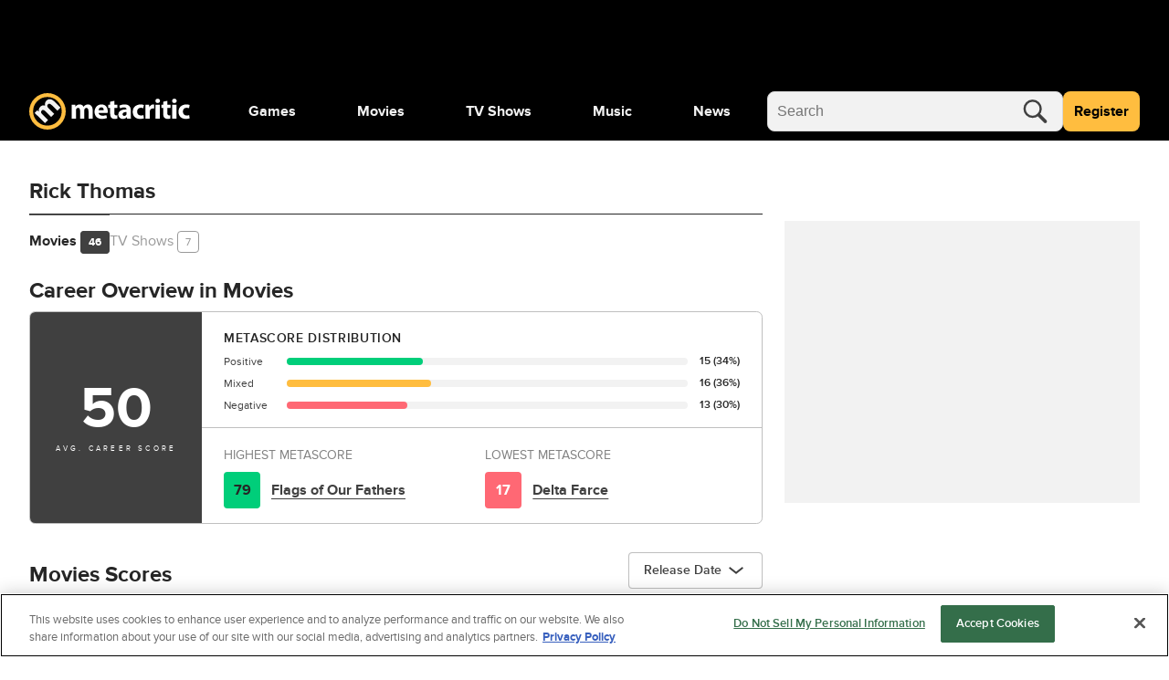

--- FILE ---
content_type: text/html; charset=utf-8
request_url: https://www.metacritic.com/person/rick-thomas/
body_size: 72573
content:
<!doctype html>
<html data-n-head-ssr lang="en" data-edition="us" data-n-head="%7B%22lang%22:%7B%22ssr%22:%22en%22%7D,%22data-edition%22:%7B%22ssr%22:%22us%22%7D%7D">
  <head >
    <!-- running tag = 'metacritic.prod.a3721a.5a8a0a' -->
    <meta data-n-head="ssr" data-hid="charset" charset="utf-8"><meta data-n-head="ssr" data-hid="viewport" name="viewport" content="width=device-width, initial-scale=1"><meta data-n-head="ssr" data-hid="fb:admins" property="fb:admins" content="100001036810388"><meta data-n-head="ssr" data-hid="fb:app_id" property="fb:app_id" content="123113677890173"><meta data-n-head="ssr" data-hid="description" name="description" content="Metacritic aggregates music, game, tv, and movie reviews from the leading critics. Only Metacritic.com uses METASCORES, which let you know at a glance how each item was reviewed."><meta data-n-head="ssr" data-hid="google-site-verification" name="google-site-verification" content="I1kHyfzmmG1fEVjq8GBUgkfCHc6PNtxce1_VyUuJhws"><meta data-n-head="ssr" data-hid="msapplication-navbutton-color" name="msapplication-navbutton-color" content="#424244"><meta data-n-head="ssr" data-hid="msapplication-square150x150logo" name="msapplication-square150x150logo" content="https://www.metacritic.com/a/mstile-150.png"><meta data-n-head="ssr" data-hid="msapplication-square310x310logo" name="msapplication-square310x310logo" content="https://www.metacritic.com/a/mstile-310.png"><meta data-n-head="ssr" data-hid="msapplication-square70x70logo" name="msapplication-square70x70logo" content="https://www.metacritic.com/a/mstile-70.png"><meta data-n-head="ssr" data-hid="msapplication-starturl" name="msapplication-starturl" content="https://www.metacritic.com/"><meta data-n-head="ssr" data-hid="msapplication-task-metacritic" name="msapplication-task" content="name=Home; action-uri=https://www.metacritic.com/; icon-uri=https://www.metacritic.com/a/img/favicon.ico"><meta data-n-head="ssr" data-hid="msapplication-task-games" name="msapplication-task" content="name=Forums; action-uri=http://www.metacritic.com/games; icon-uri=https://www.metacritic.com/a/img/favicon.ico"><meta data-n-head="ssr" data-hid="msapplication-task-movies" name="msapplication-task" content="name=News; action-uri=https://www.metacritic.com/movies/; icon-uri=https://www.metacritic.com/a/www/img/favicon.ico"><meta data-n-head="ssr" data-hid="msapplication-task-tv" name="msapplication-task" content="name=Reviews; action-uri=https://www.metacritic.com/tv/; icon-uri=https://www.metacritic.com/a/img/favicon.ico"><meta data-n-head="ssr" data-hid="msapplication-task-music" name="msapplication-task" content="name=Videos; action-uri=https://www.metacritic.com/music/; icon-uri=https://www.metacritic.com/a/img/favicon.ico"><meta data-n-head="ssr" data-hid="msapplication-TileColor" name="msapplication-TileColor" content="#ffffff"><meta data-n-head="ssr" data-hid="msapplication-TileImage" name="msapplication-TileImage" content="https://www.metacritic.com/a/www/img/mstile-144.png"><meta data-n-head="ssr" data-hid="msapplication-tooltip" name="msapplication-tooltip" content="Movie Reviews, TV Reviews, Game Reviews, and Music Reviews - Metacritic"><meta data-n-head="ssr" data-hid="msapplication-wide310x150logo" name="msapplication-wide310x150logo" content="https://www.metacritic.com/a/www/img/mstile-310x150.png"><meta data-n-head="ssr" data-hid="msapplication-window" name="msapplication-window" content="width=1024;height=768"><meta data-n-head="ssr" data-hid="og:description" name="og:description" content="Metacritic aggregates music, game, tv, and movie reviews from the leading critics. Only Metacritic.com uses METASCORES, which let you know at a glance how each item was reviewed."><meta data-n-head="ssr" data-hid="p:domain_verify" name="p:domain_verify" content="47524839a64b83c951afca9ef6c838e0"><meta data-n-head="ssr" data-hid="theme-color" name="theme-color" content="#111111"><meta data-n-head="ssr" data-hid="twitter:account_id" name="twitter:account_id" content=""><meta data-n-head="ssr" data-hid="twitter:card" name="twitter:card" content="summary_large_image"><meta data-n-head="ssr" data-hid="twitter:site" name="twitter:site" content="@metacritic"><meta data-n-head="ssr" data-hid="twitter:creator" name="twitter:creator" content="@metacritic"><meta data-n-head="ssr" data-hid="sentry-trace" name="sentry-trace" content="796f2b8613b84eed99c7b278c182f36c-a7112476b7277858-0"><meta data-n-head="ssr" data-hid="sentry-baggage" name="baggage" content="sentry-environment=production,sentry-release=metacritic.prod.a3721a.5a8a0a,sentry-public_key=ec55f8479c054a60a0e7dbad9fab6a6c,sentry-trace_id=796f2b8613b84eed99c7b278c182f36c,sentry-transaction=GET%20%2Fperson%2Frick-thomas%2F,sentry-sampled=false"><script type="application/javascript" charset="UTF-8">window.$neutronWindowPromises = {};</script><script type="application/javascript" charset="UTF-8">
        !function(t,e){"object"==typeof exports&&"undefined"!=typeof module?module.exports=e():"function"==typeof define&&define.amd?define(e):(t=t||self).uuidv4=e()}(this,(function(){"use strict";var t="undefined"!=typeof crypto&&crypto.getRandomValues&&crypto.getRandomValues.bind(crypto)||"undefined"!=typeof msCrypto&&"function"==typeof msCrypto.getRandomValues&&msCrypto.getRandomValues.bind(msCrypto),e=new Uint8Array(16);function n(){if(!t)throw new Error("crypto.getRandomValues() not supported. See https://github.com/uuidjs/uuid#getrandomvalues-not-supported");return t(e)}for(var o=[],r=0;r<256;++r)o.push((r+256).toString(16).substr(1));return function(t,e,r){"string"==typeof t&&(e="binary"===t?new Uint8Array(16):null,t=null);var u=(t=t||{}).random||(t.rng||n)();if(u[6]=15&u[6]|64,u[8]=63&u[8]|128,e){for(var i=r||0,d=0;d<16;++d)e[i+d]=u[d];return e}return function(t,e){var n=e||0,r=o;return(r[t[n+0]]+r[t[n+1]]+r[t[n+2]]+r[t[n+3]]+"-"+r[t[n+4]]+r[t[n+5]]+"-"+r[t[n+6]]+r[t[n+7]]+"-"+r[t[n+8]]+r[t[n+9]]+"-"+r[t[n+10]]+r[t[n+11]]+r[t[n+12]]+r[t[n+13]]+r[t[n+14]]+r[t[n+15]]).toLowerCase()}(u)}}));
        window.initialPageViewGuid = window.uuidv4();
      </script><script type="application/javascript">window.BidBarrel = window.BidBarrel || {}; window.BidBarrel.queue = window.BidBarrel.queue || [];</script><script type="application/javascript" async src="https://services.fandom.com/icbm/api/loader?app=metacritic-neutron"></script><script type="application/javascript" async charset="UTF-8" data-domain-script="50e16f1d-a929-4cc0-80a7-3c5c303eea6a" src="https://cdn.cookielaw.org/scripttemplates/otSDKStub.js"></script><script type="application/javascript">/* Generated by IdentityEngine - commit:7b3c5db */
(()=>{"use strict";const n=()=>window.fandomCmp&&window.fandomCmp.ready&&!window.fandomCmp.blocking;(()=>{var e;const o="[Consent Queue]",a=n=>!Array.isArray(n)&&"queue"in n,c=(n,e)=>{(n=>{var e;return void 0===n||!0===(null===(e=window.fandomCmp.consents)||void 0===e?void 0:e[n])})(e)&&n(window.fandomCmp.consents)},d=()=>{const n=a(window.consentCallbackQueue)?window.consentCallbackQueue.queue:window.consentCallbackQueue;for(console.debug(o,"flushing consent callback queue",n);n.length;){const{callback:e,category:o}=n.shift();c(e,o)}};if(null!==(e=window.consentCallbackQueue)&&void 0!==e||(window.consentCallbackQueue=[]),window.consentCallback=(e,d,l)=>{if(!n())return console.debug(o,"not ready, queuing callback",e,l),void(a(window.consentCallbackQueue)?window.consentCallbackQueue.push(e,d,l):window.consentCallbackQueue.push({name:e,callback:d,category:l}));c(d,l)},n())d();else{const e=()=>{n()&&(d(),window.removeEventListener("fandomConsentUpdate",e))};window.addEventListener("fandomConsentUpdate",e)}})()})();</script><meta data-n-head="ssr" name="nuxtstatus" content="loaded" data-hid="nuxtstatus"><meta data-n-head="ssr" name="adtags" content="cid=null&amp;collection=undefined&amp;edition=us&amp;pid=undefined&amp;section=&amp;tag=&amp;topic=&amp;type=&amp;pageType=people&amp;ptype=people&amp;franchises=&amp;platforms=&amp;genres=&amp;publishers=&amp;themes=&amp;tv=&amp;game=&amp;score=&amp;pname=people" data-hid="adtags"><meta data-n-head="ssr" property="og:title" content="Rick Thomas" data-hid="og:title"><meta data-n-head="ssr" property="og:url" content="https://www.metacritic.com/person/rick-thomas/" data-hid="og:url"><meta data-n-head="ssr" name="twitter:title" content="Rick Thomas" data-hid="twitter:title"><meta data-n-head="ssr" name="twitter:url" content="https://www.metacritic.com/person/rick-thomas/" data-hid="twitter:url"><title>Rick Thomas - Metacritic</title><link data-n-head="ssr" data-hid="icon" rel="icon" type="image/svg+xml" href="https://www.metacritic.com/a/img/favicon.svg"><link data-n-head="ssr" rel="preload" as="font" href="https://www.metacritic.com/a/neutron/fonts/ProximaNova/Extrabold.woff2" type="font/woff2" crossorigin="anonymous" data-hid="font-extra-bold"><link data-n-head="ssr" rel="preload" as="font" href="https://www.metacritic.com/a/neutron/fonts/ProximaNova/Bold.woff2" type="font/woff2" crossorigin="anonymous" data-hid="font-bold"><link data-n-head="ssr" rel="preload" as="font" href="https://www.metacritic.com/a/neutron/fonts/ProximaNova/Regular.woff2" type="font/woff2" crossorigin="anonymous" data-hid="font-regular"><link data-n-head="ssr" rel="preload" as="font" href="https://www.metacritic.com/a/neutron/fonts/ProximaNova/Light.woff2" type="font/woff2" crossorigin="anonymous" data-hid="font-light"><link data-n-head="ssr" rel="preload" as="font" href="https://www.metacritic.com/a/neutron/fonts/ProximaNova/Thin.woff2" type="font/woff2" crossorigin="anonymous" data-hid="font-thin"><link data-n-head="ssr" rel="canonical" href="https://www.metacritic.com/person/rick-thomas/" data-hid="canonical"><script data-n-head="ssr" class="optanon-category-C0002" type="text/plain" charset="UTF-8" data-hid="gtm"><!-- Google Tag Manager -->
          (function(w,d,s,l,i){w[l]=w[l]||[];w[l].push({'gtm.start':
          new Date().getTime(),event:'gtm.js'});var f=d.getElementsByTagName(s)[0],
          j=d.createElement(s),dl=l!='dataLayer'?'&l='+l:'';j.async=true;j.src=
          'https://www.googletagmanager.com/gtm.js?id='+i+dl;f.parentNode.insertBefore(j,f);
          })(window,document,'script','dataLayer','GTM-PWVTCD9');
          <!-- End Google Tag Manager --></script><script data-n-head="ssr" charset="UTF-8" type="application/javascript" data-hid="vguid">
        !function(t,e){"object"==typeof exports&&"undefined"!=typeof module?module.exports=e():"function"==typeof define&&define.amd?define(e):(t=t||self).uuidv4=e()}(this,(function(){"use strict";var t="undefined"!=typeof crypto&&crypto.getRandomValues&&crypto.getRandomValues.bind(crypto)||"undefined"!=typeof msCrypto&&"function"==typeof msCrypto.getRandomValues&&msCrypto.getRandomValues.bind(msCrypto),e=new Uint8Array(16);function n(){if(!t)throw new Error("crypto.getRandomValues() not supported. See https://github.com/uuidjs/uuid#getrandomvalues-not-supported");return t(e)}for(var o=[],r=0;r<256;++r)o.push((r+256).toString(16).substr(1));return function(t,e,r){"string"==typeof t&&(e="binary"===t?new Uint8Array(16):null,t=null);var u=(t=t||{}).random||(t.rng||n)();if(u[6]=15&u[6]|64,u[8]=63&u[8]|128,e){for(var i=r||0,d=0;d<16;++d)e[i+d]=u[d];return e}return function(t,e){var n=e||0,r=o;return(r[t[n+0]]+r[t[n+1]]+r[t[n+2]]+r[t[n+3]]+"-"+r[t[n+4]]+r[t[n+5]]+"-"+r[t[n+6]]+r[t[n+7]]+"-"+r[t[n+8]]+r[t[n+9]]+"-"+r[t[n+10]]+r[t[n+11]]+r[t[n+12]]+r[t[n+13]]+r[t[n+14]]+r[t[n+15]]).toLowerCase()}(u)}}));
        window.initialPageViewGuid = window.uuidv4();
      </script><script data-n-head="ssr" charset="UTF-8" type="application/ld+json" data-hid="ld+json">{"@context":"https://schema.org","@type":"WebPage"}</script><script data-n-head="ssr" type="application/javascript" src="https://static.wikia.nocookie.net/silversurfer/video/prod/standalone-dist/standAlone_RV_VideoPlayer.js" async onload="window.dispatchEvent(new Event(&quot;wikiaVideoPlayerLoaded&quot;))" data-hid="wikiaVideoPlayer"></script><link rel="modulepreload" href="https://www.metacritic.com/a/neutron/71b2baa.modern.js" as="script"><link rel="modulepreload" href="https://www.metacritic.com/a/neutron/b5bb77c.modern.js" as="script"><link rel="modulepreload" href="https://www.metacritic.com/a/neutron/c52449c.modern.js" as="script"><link rel="preload" href="https://www.metacritic.com/a/neutron/css/app.1530f6d.css" as="style"><link rel="modulepreload" href="https://www.metacritic.com/a/neutron/1a615f8.modern.js" as="script"><link rel="modulepreload" href="https://www.metacritic.com/a/neutron/dcdbcff.modern.js" as="script"><link rel="preload" href="https://www.metacritic.com/a/neutron/css/PageArticle/PageFrontDoor/PageFrontDoorGame/PageFrontDoorMovie/PageFrontDoorTv/PageGallery/PageProdu/0a515de7.f364a95.css" as="style"><link rel="modulepreload" href="https://www.metacritic.com/a/neutron/865b15a.modern.js" as="script"><link rel="preload" href="https://www.metacritic.com/a/neutron/css/PageProduct/PageProductGame/PageProductReviews/PageProductTv/PageProfileAccountView/PageProfileCompa/e3f0d177.196a46c.css" as="style"><link rel="modulepreload" href="https://www.metacritic.com/a/neutron/054af14.modern.js" as="script"><link rel="preload" href="https://www.metacritic.com/a/neutron/css/PageProfileAccountView/PageProfileCompany/PageProfileCritic/PageProfilePeople/PageProfilePublication/8d27bb93.9422823.css" as="style"><link rel="modulepreload" href="https://www.metacritic.com/a/neutron/4f86040.modern.js" as="script"><link rel="stylesheet" href="https://www.metacritic.com/a/neutron/css/app.1530f6d.css"><link rel="stylesheet" href="https://www.metacritic.com/a/neutron/css/PageArticle/PageFrontDoor/PageFrontDoorGame/PageFrontDoorMovie/PageFrontDoorTv/PageGallery/PageProdu/0a515de7.f364a95.css"><link rel="stylesheet" href="https://www.metacritic.com/a/neutron/css/PageProduct/PageProductGame/PageProductReviews/PageProductTv/PageProfileAccountView/PageProfileCompa/e3f0d177.196a46c.css"><link rel="stylesheet" href="https://www.metacritic.com/a/neutron/css/PageProfileAccountView/PageProfileCompany/PageProfileCritic/PageProfilePeople/PageProfilePublication/8d27bb93.9422823.css">
  </head>
  <body >
    <!-- Google Tag Manager (noscript) -->
    <noscript>
      <iframe src="https://www.googletagmanager.com/ns.html?id=GTM-PWVTCD9" height="0" width="0" style="display:none;visibility:hidden"></iframe>
    </noscript>
    <!-- End Google Tag Manager (noscript) -->
    <div data-server-rendered="true" id="__nuxt"><!----><div id="__layout"><div class="c-layoutDefault"><!----> <svg class="c-globalSvgs c-siteSvgs"><symbol id="logoMobile" viewBox="0 0 41 40" fill="none"><path d="M37.6658 19.36C37.6658 23.9976 35.8239 28.4452 32.5452 31.7249C29.2664 35.0046 24.8193 36.8478 20.1818 36.8492C15.5443 36.8505 11.0961 35.0099 7.81539 31.7322C4.53472 28.4544 2.69022 24.0078 2.6875 19.3703C2.68479 14.7327 4.52409 10.284 7.80092 7.00236C11.0778 3.72074 15.5238 1.87494 20.1613 1.87087C24.7989 1.8668 29.2481 3.70481 32.5307 6.98068C35.8133 10.2565 37.6604 14.7021 37.6658 19.3396" fill="black"></path> <path d="M20.4822 8.05032e-06C15.1789 0.00472041 10.0946 2.11554 6.34742 5.86828C2.60021 9.62102 0.49689 14.7084 0.500003 20.0117C0.503076 25.315 2.61239 30.4 6.36407 34.1484C10.1158 37.8968 15.2026 40.0016 20.506 40C25.8093 39.9985 30.8949 37.8906 34.6444 34.14C38.3938 30.3894 40.5001 25.3031 40.5 19.9998V19.9764C40.4938 14.6731 38.3815 9.58935 34.6275 5.8432C30.8736 2.09705 25.7855 -0.00474688 20.4822 8.05032e-06ZM20.3908 4.27438C24.5447 4.27063 28.5301 5.91689 31.4704 8.85113C34.4107 11.7854 36.0652 15.7673 36.07 19.9212V19.9393C36.07 24.0932 34.4201 28.0769 31.4833 31.0146C28.5465 33.9522 24.5632 35.6031 20.4093 35.6043C16.2555 35.6055 12.2712 33.9569 9.33272 31.0209C6.39421 28.085 4.74207 24.1022 4.73964 19.9484C4.73728 15.7946 6.38474 11.8099 9.31976 8.87064C12.2548 5.93135 16.237 4.27808 20.3908 4.27438Z" fill="#FFBD3F"></path> <path d="M17.7181 32.9368L21.1281 29.5268L14.5615 22.9602C14.285 22.6837 13.9854 22.338 13.8242 21.9463C13.4555 21.163 13.2942 19.9418 14.1928 19.0432C15.2988 17.9372 16.7734 18.3981 18.2019 19.8266L24.5151 26.1398L27.9252 22.7297L21.3355 16.1401C21.059 15.8636 20.7364 15.4488 20.5751 15.1032C20.1374 14.2046 20.1604 13.0756 20.9668 12.2692C22.0958 11.1402 23.5704 11.5549 25.2063 13.1908L31.3352 19.3197L34.7453 15.9096L28.1095 9.27388C24.7455 5.90992 21.5889 6.02513 19.4231 8.19097C18.5936 9.02044 18.0867 9.89599 17.8333 10.8867C17.6259 11.7393 17.5568 12.6839 17.7411 13.6977L17.695 13.7438C16.0361 13.0526 14.1467 13.4673 12.6952 14.9189C10.7597 16.8543 10.8288 18.905 11.0593 20.1031L10.9901 20.1722L9.30816 18.8128L6.35892 21.762C7.39576 22.7067 8.63998 23.8587 10.0455 25.2642L17.7181 32.9368Z" fill="#F2F2F2"></path></symbol> <symbol id="logoWordmark" viewBox="0 0 176 40"><path d="M36.978 19.49a17.49 17.49 0 1 1 0-.021" fill="#000"></path> <path d="m17.209 32.937 3.41-3.41-6.567-6.567c-.276-.276-.576-.622-.737-1.014-.369-.783-.53-2.004.369-2.903 1.106-1.106 2.58-.645 4.009.784l6.313 6.313 3.41-3.41-6.59-6.59c-.276-.276-.599-.691-.76-1.037-.438-.898-.415-2.027.392-2.834 1.129-1.129 2.603-.714 4.24.922l6.128 6.129 3.41-3.41L27.6 9.274c-3.364-3.364-6.52-3.249-8.686-1.083-.83.83-1.337 1.705-1.59 2.696a6.71 6.71 0 0 0-.092 2.81l-.046.047c-1.66-.691-3.549-.277-5 1.175-1.936 1.935-1.866 3.986-1.636 5.184l-.07.07-1.681-1.36-2.95 2.949c1.037.945 2.282 2.097 3.687 3.502l7.673 7.673Z" fill="#F2F2F2"></path> <path d="M19.982 0A20 20 0 1 0 40 20v-.024A20 20 0 0 0 19.982 0Zm-.091 4.274A15.665 15.665 0 0 1 35.57 19.921v.018A15.665 15.665 0 1 1 19.89 4.274Z" fill="#FFBD3F"></path> <path d="M46.547 27.942h4.59v-8.84c0-.373.032-.807.187-1.18.28-.775.993-1.706 2.203-1.706 1.489 0 2.171 1.303 2.171 3.226v8.5h4.591V19.07c0-.372.062-.868.186-1.21.31-.9 1.086-1.644 2.172-1.644 1.52 0 2.234 1.272 2.234 3.475v8.251h4.59v-8.934c0-4.53-2.202-6.576-5.118-6.576-1.116 0-2.047.248-2.885.744a6.388 6.388 0 0 0-1.954 1.83h-.062c-.652-1.582-2.203-2.575-4.157-2.575-2.606 0-3.94 1.428-4.591 2.39h-.093l-.218-2.048h-3.97c.062 1.334.124 2.947.124 4.84v10.33Zm39.261-6.08c.062-.341.155-1.055.155-1.861 0-3.754-1.861-7.57-6.763-7.57-5.274 0-7.662 4.25-7.662 8.097 0 4.747 2.947 7.756 8.096 7.756 2.048 0 3.94-.342 5.491-.962l-.62-3.195c-1.272.403-2.575.62-4.188.62-2.203 0-4.126-.93-4.281-2.885h9.772Zm-9.803-3.226c.124-1.272.93-3.071 2.916-3.071 2.171 0 2.668 1.923 2.668 3.07h-5.584Zm12.612-9.152v3.289H86.6v3.474h2.017v6.205c0 2.14.434 3.598 1.303 4.498.744.775 2.016 1.334 3.536 1.334 1.334 0 2.451-.186 3.072-.435l-.032-3.567a7.694 7.694 0 0 1-1.395.124c-1.427 0-1.862-.838-1.862-2.668v-5.49h3.382v-3.475h-3.382V8.43l-4.622 1.054Zm22.596 9.493c0-3.567-1.613-6.546-6.669-6.546-2.761 0-4.84.745-5.895 1.334l.869 3.04c.993-.62 2.637-1.147 4.188-1.147 2.327 0 2.761 1.148 2.761 1.954v.217c-5.367-.03-8.903 1.862-8.903 5.801 0 2.42 1.83 4.654 4.901 4.654 1.799 0 3.35-.652 4.343-1.862h.093l.279 1.52h4.25c-.155-.837-.217-2.233-.217-3.691v-5.274Zm-4.591 3.444c0 .279-.031.558-.093.806-.31.962-1.272 1.737-2.451 1.737-1.055 0-1.861-.59-1.861-1.799 0-1.83 1.923-2.42 4.405-2.389v1.645Zm18.381 1.644c-.714.31-1.582.496-2.699.496-2.296 0-4.157-1.458-4.157-4.25-.031-2.482 1.582-4.25 4.064-4.25 1.241 0 2.078.217 2.637.465l.744-3.505c-.992-.372-2.357-.59-3.598-.59-5.646 0-8.686 3.63-8.686 8.066 0 4.778 3.133 7.787 8.034 7.787 1.8 0 3.382-.342 4.219-.714l-.558-3.505Zm2.369 3.877h4.716V20.25c0-.372.031-.744.093-1.055.31-1.458 1.489-2.388 3.226-2.388.528 0 .931.062 1.272.155v-4.467c-.341-.063-.558-.063-.993-.063-1.458 0-3.319.931-4.095 3.134h-.124l-.155-2.792h-4.064c.062 1.303.124 2.76.124 4.994v10.175Zm15.67 0v-15.17h-4.715v15.17h4.715Zm-2.357-21.777c-1.52 0-2.513 1.024-2.482 2.389-.031 1.303.962 2.357 2.451 2.357 1.551 0 2.543-1.054 2.543-2.357-.031-1.365-.992-2.389-2.512-2.389Zm5.976 3.319v3.289h-2.016v3.474h2.016v6.205c0 2.14.434 3.598 1.303 4.498.744.775 2.016 1.334 3.536 1.334 1.334 0 2.451-.186 3.072-.435l-.031-3.567a7.707 7.707 0 0 1-1.396.124c-1.427 0-1.862-.838-1.862-2.668v-5.49h3.382v-3.475h-3.382V8.43l-4.622 1.054Zm14.655 18.458v-15.17H156.6v15.17h4.716Zm-2.358-21.777c-1.52 0-2.513 1.024-2.482 2.389-.031 1.303.962 2.357 2.451 2.357 1.551 0 2.544-1.054 2.544-2.357-.031-1.365-.993-2.389-2.513-2.389Zm16.152 17.9c-.714.31-1.582.496-2.699.496-2.296 0-4.157-1.458-4.157-4.25-.031-2.482 1.582-4.25 4.064-4.25 1.241 0 2.078.217 2.637.465l.744-3.505c-.993-.372-2.358-.59-3.598-.59-5.646 0-8.687 3.63-8.687 8.066 0 4.778 3.134 7.787 8.035 7.787 1.799 0 3.381-.342 4.219-.714l-.558-3.505Z"></path></symbol> <symbol id="logoWordmarkPlaceholder" viewBox="0 0 176 40"><path d="M17.2088 32.937L20.6188 29.527L14.0522 22.9604C13.7757 22.6839 13.4762 22.3383 13.3149 21.9466C12.9462 21.1632 12.7849 19.942 13.6835 19.0434C14.7895 17.9375 16.2641 18.3983 17.6926 19.8268L24.0058 26.14L27.4159 22.73L20.8262 16.1403C20.5497 15.8638 20.2271 15.4491 20.0659 15.1034C19.6281 14.2049 19.6511 13.0758 20.4576 12.2694C21.5866 11.1404 23.0612 11.5551 24.6971 13.191L30.8259 19.3199L34.236 15.9099L27.6002 9.27409C24.2362 5.91013 21.0796 6.02534 18.9138 8.19118C18.0843 9.02065 17.5774 9.8962 17.324 10.887C17.1166 11.7395 17.0475 12.6841 17.2318 13.6979L17.1857 13.744C15.5268 13.0528 13.6374 13.4675 12.1859 14.9191C10.2504 16.8545 10.3196 18.9052 10.55 20.1033L10.4809 20.1724L8.79888 18.813L5.84965 21.7622C6.88648 22.7069 8.1307 23.859 9.53619 25.2645L17.2088 32.937V32.937Z"></path> <path d="M19.9822 8.05032e-06C14.6789 0.00472041 9.59462 2.11554 5.84741 5.86828C2.10021 9.62102 -0.00310998 14.7084 3.45157e-06 20.0117C0.00307557 25.315 2.11239 30.4 5.86407 34.1484C9.61575 37.8968 14.7026 40.0016 20.006 40C25.3093 39.9984 30.3949 37.8906 34.1443 34.14C37.8938 30.3893 40.0001 25.3031 40 19.9998V19.9764C39.9938 14.6731 37.8814 9.58935 34.1275 5.8432C30.3736 2.09705 25.2855 -0.00474688 19.9822 8.05032e-06ZM19.8908 4.27438C24.0447 4.27063 28.0301 5.91689 30.9704 8.85113C33.9107 11.7854 35.5652 15.7673 35.57 19.9212V19.9393C35.57 24.0932 33.9201 28.0769 30.9833 31.0145C28.0465 33.9522 24.0632 35.6031 19.9093 35.6043C15.7555 35.6055 11.7712 33.9569 8.83271 31.0209C5.89421 28.085 4.24207 24.1022 4.23964 19.9484C4.23727 15.7946 5.88474 11.8099 8.81975 8.87064C11.7548 5.93134 15.737 4.27808 19.8908 4.27438Z"></path> <path d="M46.5464 27.9426H51.1377V19.1013C51.1377 18.7291 51.1687 18.2948 51.3238 17.9225C51.603 17.147 52.3165 16.2163 53.5264 16.2163C55.0154 16.2163 55.6979 17.5192 55.6979 19.4426V27.9426H60.2891V19.0703C60.2891 18.6981 60.3512 18.2017 60.4753 17.8605C60.7855 16.9608 61.561 16.2163 62.6468 16.2163C64.1669 16.2163 64.8804 17.4882 64.8804 19.6908V27.9426H69.4716V19.0083C69.4716 14.4791 67.2691 12.4316 64.353 12.4316C63.2362 12.4316 62.3056 12.6798 61.468 13.1762C60.7545 13.6105 60.072 14.1999 59.5136 15.0065H59.4516C58.8001 13.4243 57.249 12.4316 55.2946 12.4316C52.6888 12.4316 51.3548 13.8587 50.7034 14.8203H50.6103L50.3932 12.7729H46.4224C46.4844 14.1068 46.5464 15.72 46.5464 17.6123V27.9426V27.9426Z"></path> <path d="M85.8077 21.8623C85.8697 21.5211 85.9628 20.8075 85.9628 20.001C85.9628 16.2473 84.1015 12.4316 79.2 12.4316C73.9263 12.4316 71.5376 16.6816 71.5376 20.5284C71.5376 25.2747 74.4847 28.2838 79.6343 28.2838C81.6817 28.2838 83.5741 27.9426 85.1252 27.3221L84.5047 24.1269C83.2328 24.5302 81.9299 24.7473 80.3168 24.7473C78.1142 24.7473 76.1909 23.8167 76.0358 21.8623H85.8077ZM76.0047 18.636C76.1288 17.3641 76.9354 15.5649 78.9208 15.5649C81.0923 15.5649 81.5887 17.4882 81.5887 18.636H76.0047Z"></path> <path d="M88.617 9.48442V12.7727H86.6006V16.2472H88.617V22.4516C88.617 24.5921 89.0513 26.0501 89.9199 26.9498C90.6645 27.7253 91.9363 28.2837 93.4564 28.2837C94.7904 28.2837 95.9071 28.0976 96.5276 27.8494L96.4966 24.2819C96.1553 24.3439 95.69 24.4059 95.1006 24.4059C93.6736 24.4059 93.2393 23.5684 93.2393 21.7381V16.2472H96.6207V12.7727H93.2393V8.42969L88.617 9.48442V9.48442Z"></path> <path d="M111.213 18.9773C111.213 15.4097 109.6 12.4316 104.543 12.4316C101.782 12.4316 99.704 13.1762 98.6492 13.7656L99.5179 16.8057C100.511 16.1853 102.155 15.6579 103.706 15.6579C106.032 15.6579 106.467 16.8057 106.467 17.6123V17.8294C101.1 17.7984 97.5635 19.6908 97.5635 23.6305C97.5635 26.0502 99.3938 28.2838 102.465 28.2838C104.264 28.2838 105.815 27.6324 106.808 26.4225H106.901L107.18 27.9426H111.43C111.275 27.105 111.213 25.709 111.213 24.251V18.9773V18.9773ZM106.622 22.4207C106.622 22.6999 106.591 22.9791 106.529 23.2273C106.219 24.1889 105.257 24.9645 104.078 24.9645C103.023 24.9645 102.217 24.3751 102.217 23.1652C102.217 21.3349 104.14 20.7455 106.622 20.7765V22.4207V22.4207Z"></path> <path d="M125.003 24.0648C124.289 24.3751 123.421 24.5612 122.304 24.5612C120.008 24.5612 118.147 23.1032 118.147 20.3112C118.116 17.8294 119.729 16.0612 122.211 16.0612C123.452 16.0612 124.289 16.2784 124.848 16.5265L125.592 13.0211C124.6 12.6488 123.235 12.4316 121.994 12.4316C116.348 12.4316 113.308 16.0612 113.308 20.4973C113.308 25.2747 116.441 28.2838 121.342 28.2838C123.142 28.2838 124.724 27.9426 125.561 27.5703L125.003 24.0648Z"></path> <path d="M127.373 27.9426H132.088V20.2492C132.088 19.8769 132.119 19.5046 132.181 19.1944C132.491 17.7364 133.67 16.8057 135.407 16.8057C135.935 16.8057 136.338 16.8678 136.679 16.9608V12.4937C136.338 12.4316 136.121 12.4316 135.686 12.4316C134.228 12.4316 132.367 13.3623 131.592 15.5649H131.468L131.312 12.7729H127.249C127.311 14.0758 127.373 15.5338 127.373 17.7674V27.9426V27.9426Z"></path> <path d="M143.042 27.9424V12.7727H138.327V27.9424H143.042ZM140.685 6.16504C139.165 6.16504 138.172 7.18877 138.203 8.55373C138.172 9.85665 139.165 10.9114 140.654 10.9114C142.205 10.9114 143.197 9.85665 143.197 8.55373C143.166 7.18877 142.205 6.16504 140.685 6.16504Z"></path> <path d="M146.661 9.48442V12.7727H144.645V16.2472H146.661V22.4516C146.661 24.5921 147.095 26.0501 147.964 26.9498C148.708 27.7253 149.98 28.2837 151.5 28.2837C152.834 28.2837 153.951 28.0976 154.572 27.8494L154.541 24.2819C154.199 24.3439 153.734 24.4059 153.145 24.4059C151.718 24.4059 151.283 23.5684 151.283 21.7381V16.2472H154.665V12.7727H151.283V8.42969L146.661 9.48442Z"></path> <path d="M161.316 27.9424V12.7727H156.6V27.9424H161.316ZM158.958 6.16504C157.438 6.16504 156.445 7.18877 156.476 8.55373C156.445 9.85665 157.438 10.9114 158.927 10.9114C160.478 10.9114 161.471 9.85665 161.471 8.55373C161.44 7.18877 160.478 6.16504 158.958 6.16504V6.16504Z"></path> <path d="M175.11 24.0648C174.396 24.3751 173.528 24.5612 172.411 24.5612C170.115 24.5612 168.254 23.1032 168.254 20.3112C168.223 17.8294 169.836 16.0612 172.318 16.0612C173.559 16.0612 174.396 16.2784 174.955 16.5265L175.699 13.0211C174.707 12.6488 173.342 12.4316 172.101 12.4316C166.455 12.4316 163.415 16.0612 163.415 20.4973C163.415 25.2747 166.548 28.2838 171.449 28.2838C173.248 28.2838 174.831 27.9426 175.668 27.5703L175.11 24.0648Z"></path></symbol> <symbol id="carat" viewBox="0 0 4 8"><path fill-rule="evenodd" clip-rule="evenodd" d="M0 8L4 3.95939L0.0804124 0L0 8Z"></path></symbol> <symbol id="hamburgerMenu" viewBox="0 0 18 14" width="18" height="14" fill="none"><path d="M1 1h16M1 7h16M1 13h16" stroke-width="2" stroke-linecap="round"></path></symbol> <symbol id="hamburgerMenu-closed" viewBox="0 0 14 14"><path d="M13 1L1 13M13 13L1 1" stroke="black" stroke-width="2" stroke-linecap="round"></path></symbol> <symbol id="share" viewBox="0 0 16 16"><path d="M14.61,6.37,8,1.57V3.79a9.94,9.94,0,0,0-6.62,9.36,9.07,9.07,0,0,0,.09,1.28A6.62,6.62,0,0,1,8,8.85v2.32Z"></path></symbol> <symbol id="filter" viewBox="0 0 16 16" fill="none"><path d="M15 1H1L6.4 8.35778V13.4444L9.6 15V8.35778L15 1Z" stroke-width="1.5" stroke-linecap="round" stroke-linejoin="round"></path></symbol> <symbol id="caretDown" viewBox="0 0 12 6" fill="none"><path d="M1 1L6 5L11 1" stroke-width="1.5" stroke-linecap="round"></path></symbol> <symbol id="facebook" viewBox="0 0 24 24"><g stroke="none" stroke-width="1" fill-rule="evenodd"><g><rect x="0" y="0" width="24" height="24"></rect> <path d="M7.89845098,14.9690745 L10.4374666,14.9690745 L10.4374666,21.99953 C5.65686081,21.244767 2,17.082571 2,12.060917 C2,6.50440928 6.47716062,2 12,2 C17.5229194,2 22,6.50440928 22,12.060917 C22,17.082571 18.3431792,21.244767 13.5625134,21.99953 L13.5625134,14.9690745 L15.8925993,14.9690745 L16.3359775,12.060917 L13.5625134,12.060917 L13.5625134,10.1736095 C13.5625134,9.37798848 13.9498945,8.60245648 15.1921336,8.60245648 L16.4531718,8.60245648 L16.4531718,6.1265378 C16.4531718,6.1265378 15.3087279,5.93003743 14.2146815,5.93003743 C11.9303934,5.93003743 10.4374666,7.32283918 10.4374666,9.84434563 L10.4374666,12.060917 L7.89845098,12.060917 L7.89845098,14.9690745 Z" fill="currentcolor"></path></g></g></symbol> <symbol id="twitter" viewBox="0 0 24 24"><g fill-rule="evenodd"><path d="M0 0h24v24H0z"></path><path d="M8.275 20c7.552 0 11.682-6.157 11.682-11.493 0-.176 0-.352-.009-.52A8.337 8.337 0 0022 5.893a8.44 8.44 0 01-2.358.637 4.05 4.05 0 001.805-2.237 8.398 8.398 0 01-2.606.98A4.117 4.117 0 0015.844 4C13.58 4 11.74 5.81 11.74 8.038c0 .318.034.628.111.921a11.711 11.711 0 01-8.463-4.222 4.002 4.002 0 00-.554 2.027c0 1.4.724 2.64 1.831 3.36a4.084 4.084 0 01-1.856-.503v.05c0 1.96 1.413 3.586 3.295 3.963a4.153 4.153 0 01-1.856.066c.52 1.609 2.035 2.773 3.831 2.807A8.34 8.34 0 012 18.174 11.574 11.574 0 008.275 20z" fill-rule="nonzero"></path></g></symbol> <symbol id="pinterest" viewBox="0 0 24 24"><g fill="none" fill-rule="evenodd"><path d="M0 0h24v24H0z"></path><path d="M11.959 2C6.459 2 2 6.459 2 11.959a9.962 9.962 0 006.328 9.279c-.09-.787-.164-2 .033-2.861.18-.779 1.164-4.95 1.164-4.95s-.295-.6-.295-1.476c0-1.385.803-2.418 1.803-2.418.852 0 1.262.64 1.262 1.401 0 .853-.54 2.132-.828 3.32-.238.992.5 1.803 1.476 1.803 1.77 0 3.13-1.868 3.13-4.557 0-2.385-1.712-4.05-4.163-4.05-2.836 0-4.5 2.124-4.5 4.32 0 .853.328 1.771.738 2.271.082.098.09.188.065.287-.074.311-.246.992-.279 1.131-.04.18-.147.221-.336.131-1.246-.582-2.024-2.393-2.024-3.86 0-3.14 2.278-6.025 6.582-6.025 3.45 0 6.14 2.459 6.14 5.754 0 3.434-2.165 6.197-5.165 6.197-1.008 0-1.959-.525-2.279-1.148l-.623 2.369c-.22.869-.827 1.95-1.237 2.615.934.287 1.918.442 2.95.442 5.5 0 9.96-4.459 9.96-9.959A9.939 9.939 0 0011.959 2z" fill="#000" fill-rule="nonzero"></path></g></symbol> <symbol id="flipboard" viewBox="0 0 100 100"><g shape-rendering="crispEdges"><path d="M35 35h25v25H35z" opacity=".8"></path> <path d="M35 10h50v25H35z" opacity=".9"></path> <path d="M10 10h25v80H10z"></path></g></symbol> <symbol id="reddit" viewBox="0 0 32 26.7"><path d="M22.9,14.5C23,14.7,23,15,23,15.2c0,0.4-0.2,0.9-0.4,1.2c-0.3,0.3-0.6,0.6-1,0.7h0c0,0,0,0,0,0c0,0,0,0,0,0 c-0.2,0.1-0.4,0.1-0.6,0.1c-0.5,0-0.9-0.2-1.3-0.5c-0.4-0.3-0.6-0.7-0.7-1.2c0,0,0,0,0,0c0,0,0,0,0,0h0c0-0.1,0-0.2,0-0.4 c0-0.4,0.1-0.8,0.4-1.2c0.2-0.3,0.6-0.6,1-0.7c0,0,0,0,0,0c0,0,0,0,0,0c0.2-0.1,0.5-0.1,0.7-0.1c0.4,0,0.8,0.1,1.2,0.4 C22.5,13.8,22.7,14.1,22.9,14.5C22.9,14.5,22.9,14.5,22.9,14.5C22.9,14.5,22.9,14.5,22.9,14.5L22.9,14.5z M21.6,19.7 c-0.2-0.1-0.4-0.2-0.6-0.2c-0.2,0-0.3,0-0.5,0.1c-1.4,0.8-3.1,1.3-4.7,1.3c-1.2,0-2.5-0.3-3.6-0.8l0,0l0,0 c-0.2-0.1-0.4-0.2-0.6-0.4c-0.1-0.1-0.2-0.1-0.3-0.2c-0.1-0.1-0.3-0.1-0.4-0.1c-0.1,0-0.2,0-0.4,0.1c0,0,0,0,0,0 c-0.2,0.1-0.3,0.2-0.4,0.4c-0.1,0.2-0.2,0.4-0.2,0.6c0,0.2,0,0.3,0.1,0.5c0.1,0.1,0.2,0.3,0.4,0.4c1.6,1.1,3.5,1.6,5.4,1.6 c1.7,0,3.4-0.4,4.9-1.1l0,0l0,0c0.2-0.1,0.5-0.2,0.7-0.4c0.1-0.1,0.2-0.2,0.4-0.3c0.1-0.1,0.2-0.3,0.2-0.4c0-0.1,0-0.2,0-0.2 c0-0.1,0-0.3-0.1-0.4C21.9,19.9,21.8,19.8,21.6,19.7L21.6,19.7z M10.4,17.1C10.4,17.1,10.4,17.1,10.4,17.1 c0.2,0.1,0.4,0.1,0.6,0.1c0.5,0,1-0.2,1.4-0.6c0.4-0.3,0.6-0.8,0.6-1.4c0,0,0,0,0,0c0,0,0-0.1,0-0.1c0-0.6-0.3-1-0.6-1.4 c-0.4-0.3-0.9-0.6-1.4-0.6c-0.1,0-0.3,0-0.4,0c0,0,0,0,0,0h0c-0.7,0.1-1.3,0.7-1.5,1.4c0,0,0,0,0,0C9,14.8,9,15,9,15.2 c0,0.4,0.1,0.9,0.4,1.2C9.6,16.7,10,17,10.4,17.1C10.4,17.1,10.4,17.1,10.4,17.1L10.4,17.1z M32,12.1L32,12.1c0,0.1,0,0.1,0,0.2 c0,0.8-0.2,1.5-0.7,2.2c-0.4,0.6-0.9,1.1-1.5,1.4c0,0.3,0.1,0.6,0.1,0.9c0,1.7-0.6,3.3-1.6,4.6v0h0c-1.9,2.5-4.7,3.9-7.6,4.7l0,0 c-1.5,0.4-3.1,0.6-4.7,0.6c-2.4,0-4.7-0.4-6.9-1.3v0h0c-2.3-0.9-4.5-2.4-5.8-4.6c-0.7-1.2-1.1-2.5-1.1-3.9c0-0.3,0-0.6,0.1-0.9 c-0.6-0.3-1.1-0.8-1.5-1.4C0.3,13.9,0,13.2,0,12.4v0c0-1.1,0.5-2.1,1.2-2.8c0.7-0.7,1.7-1.2,2.8-1.2h0c0.1,0,0.2,0,0.3,0 c0.5,0,1.1,0.1,1.6,0.3l0,0h0C6.3,8.8,6.8,9,7.1,9.3c0.1-0.1,0.3-0.1,0.4-0.2c2.3-1.4,5-1.9,7.6-2c0-1.3,0.2-2.7,0.8-3.8 c0.5-1,1.4-1.8,2.5-2l0,0h0c0.4-0.1,0.8-0.1,1.2-0.1c1.1,0,2.2,0.3,3.2,0.7c0.5-0.7,1.1-1.2,1.9-1.5l0,0l0,0 C25.3,0.1,25.8,0,26.2,0c0.5,0,1,0.1,1.5,0.3v0c0,0,0,0,0,0c0,0,0,0,0,0C28.4,0.6,29,1,29.4,1.6C29.8,2.2,30,3,30,3.7 c0,0.1,0,0.3,0,0.4l0,0c0,0,0,0,0,0c-0.1,1-0.6,1.8-1.2,2.4c-0.7,0.6-1.6,1-2.5,1c-0.1,0-0.3,0-0.4,0c-0.9-0.1-1.8-0.5-2.4-1.2 c-0.6-0.7-1-1.5-1-2.5c0,0,0-0.1,0-0.1C21.6,3.3,20.7,3,19.8,3c-0.1,0-0.3,0-0.4,0h0c-0.7,0.1-1.3,0.5-1.6,1.1v0 c-0.5,0.9-0.6,1.9-0.6,3c2.6,0.2,5.2,0.8,7.4,2.1h0l0,0c0,0,0.1,0.1,0.2,0.1C25,9.2,25.2,9,25.4,8.9c0.7-0.5,1.5-0.7,2.3-0.7 c0.4,0,0.7,0,1.1,0.1h0l0,0c0,0,0,0,0,0c0.8,0.2,1.6,0.7,2.2,1.3C31.5,10.4,31.9,11.2,32,12.1L32,12.1L32,12.1z M24.4,3.6 c0,0,0,0.1,0,0.1v0c0,0.4,0.2,0.9,0.6,1.2c0.3,0.3,0.8,0.5,1.2,0.5h0c0,0,0.1,0,0.1,0c0.4,0,0.9-0.2,1.2-0.5 C27.8,4.6,28,4.2,28,3.8v0c0,0,0-0.1,0-0.1c0-0.5-0.2-0.9-0.6-1.2c-0.3-0.3-0.8-0.5-1.2-0.5c-0.1,0-0.3,0-0.4,0.1h0l0,0 c-0.4,0.1-0.7,0.3-1,0.6C24.6,2.9,24.4,3.2,24.4,3.6L24.4,3.6z M5.4,10.5c-0.3-0.2-0.7-0.3-1.1-0.3c-0.1,0-0.1,0-0.2,0h0l0,0 c-0.5,0-1,0.2-1.4,0.6c-0.4,0.4-0.6,0.8-0.7,1.4v0l0,0c0,0,0,0.1,0,0.1c0,0.3,0.1,0.6,0.3,0.9c0.1,0.2,0.3,0.4,0.5,0.6 C3.4,12.6,4.3,11.5,5.4,10.5L5.4,10.5z M27.8,16.9c0-1.2-0.4-2.3-1.1-3.2c-1.3-1.9-3.4-3.1-5.6-3.8l0,0c-0.4-0.1-0.8-0.2-1.3-0.3 c-1.3-0.3-2.6-0.4-3.9-0.4c-1.7,0-3.5,0.3-5.2,0.8c-2.2,0.7-4.3,1.9-5.6,3.8v0c-0.7,0.9-1.1,2.1-1.1,3.3c0,0.4,0.1,0.9,0.2,1.3 l0,0c0.2,0.9,0.7,1.8,1.3,2.5c0.6,0.7,1.4,1.3,2.2,1.8c0.2,0.1,0.4,0.2,0.5,0.3c2.3,1.3,5,1.9,7.6,1.9c0.4,0,0.9,0,1.3,0 c2.7-0.2,5.3-1,7.5-2.6v0c0.7-0.5,1.3-1.1,1.8-1.8c0.5-0.7,0.9-1.5,1-2.3v0C27.8,17.5,27.8,17.2,27.8,16.9L27.8,16.9z M29.9,12.3 c0-0.3-0.1-0.6-0.2-0.8l0,0l0,0c-0.2-0.4-0.5-0.7-0.8-0.9c-0.4-0.2-0.8-0.3-1.2-0.3c-0.4,0-0.7,0.1-1.1,0.3c1.1,0.9,2,2,2.6,3.3 c0.2-0.2,0.4-0.4,0.5-0.6C29.8,13,29.9,12.6,29.9,12.3L29.9,12.3z M29.9,12.3"></path></symbol> <symbol id="facebook_f" viewBox="0 0 15 32"><path d="M14.673 10.8043H9.81847V7.62038C9.81847 6.42467 10.6109 6.14591 11.1691 6.14591C11.726 6.14591 14.5949 6.14591 14.5949 6.14591V0.889387L9.87689 0.870972C4.63942 0.870972 3.44752 4.79146 3.44752 7.30034V10.8043H0.418579V16.2208H3.44752C3.44752 23.1721 3.44752 31.5478 3.44752 31.5478H9.81847C9.81847 31.5478 9.81847 23.0896 9.81847 16.2208H14.1174L14.673 10.8043Z"></path></symbol> <symbol id="instagram" viewBox="0 0 36 36"><path d="M18 3.2445C22.806 3.2445 23.376 3.2625 25.275 3.3495C30.153 3.5715 32.4315 5.886 32.6535 10.728C32.7405 12.6255 32.757 13.1955 32.757 18.0015C32.757 22.809 32.739 23.3775 32.6535 25.275C32.43 30.1125 30.1575 32.4315 25.275 32.6535C23.376 32.7405 22.809 32.7585 18 32.7585C13.194 32.7585 12.624 32.7405 10.7265 32.6535C5.8365 32.43 3.57 30.105 3.348 25.2735C3.261 23.376 3.243 22.8075 3.243 18C3.243 13.194 3.2625 12.6255 3.348 10.7265C3.5715 5.886 5.844 3.57 10.7265 3.348C12.6255 3.2625 13.194 3.2445 18 3.2445ZM18 0C13.1115 0 12.4995 0.021 10.5795 0.108C4.0425 0.408 0.4095 4.035 0.1095 10.578C0.021 12.4995 0 13.1115 0 18C0 22.8885 0.021 23.502 0.108 25.422C0.408 31.959 4.035 35.592 10.578 35.892C12.4995 35.979 13.1115 36 18 36C22.8885 36 23.502 35.979 25.422 35.892C31.953 35.592 35.595 31.965 35.8905 25.422C35.979 23.502 36 22.8885 36 18C36 13.1115 35.979 12.4995 35.892 10.5795C35.598 4.0485 31.9665 0.4095 25.4235 0.1095C23.502 0.021 22.8885 0 18 0V0ZM18 8.757C12.8955 8.757 8.757 12.8955 8.757 18C8.757 23.1045 12.8955 27.2445 18 27.2445C23.1045 27.2445 27.243 23.106 27.243 18C27.243 12.8955 23.1045 8.757 18 8.757ZM18 24C14.6865 24 12 21.315 12 18C12 14.6865 14.6865 12 18 12C21.3135 12 24 14.6865 24 18C24 21.315 21.3135 24 18 24ZM27.609 6.2325C26.415 6.2325 25.4475 7.2 25.4475 8.3925C25.4475 9.585 26.415 10.5525 27.609 10.5525C28.8015 10.5525 29.7675 9.585 29.7675 8.3925C29.7675 7.2 28.8015 6.2325 27.609 6.2325Z"></path></symbol> <symbol id="gamespot" viewBox="0 0 108 34"><path d="M99.9445 9.03559C98.1241 9.03888 96.3605 9.66595 94.9514 10.811L98.9312 4.97579L91.5759 9.92987L93.3834 1.28291L88.4969 8.6713L86.8244 0L85.1591 8.6713L80.2786 1.30395L82.0795 9.9325L74.7388 5.00077L78.71 10.7926C77.2958 9.65359 75.5301 9.03314 73.7096 9.03559C70.9741 9.03559 68.604 10.3902 67.1294 12.4385C65.6733 10.3902 63.2906 9.03559 60.5571 9.03559C59.2679 9.03839 57.9983 9.34897 56.8552 9.94118C55.7121 10.5334 54.729 11.3899 53.9887 12.4385C53.2488 11.39 52.2661 10.5336 51.1233 9.94142C49.9806 9.34921 48.7113 9.03854 47.4224 9.03559C44.7128 9.03559 42.3155 10.3902 40.8481 12.4385C40.112 11.3894 39.132 10.5323 37.9913 9.93993C36.8506 9.34752 35.5829 9.0373 34.2957 9.03559C31.5821 9.03559 29.1841 10.3902 27.7082 12.4385C26.9726 11.3889 25.9927 10.5314 24.8519 9.93896C23.711 9.34649 22.443 9.03658 21.1558 9.03559C18.4421 9.03559 16.0515 10.3902 14.5742 12.4385C13.8381 11.3876 12.857 10.5292 11.7146 9.93669C10.5722 9.34414 9.30252 9.03498 8.01383 9.03559C3.60252 9.03559 0 12.6167 0 17.0125C0 21.4083 3.60252 24.9874 8.01713 24.9874C9.30544 24.9911 10.5754 24.6841 11.7181 24.0929C12.8607 23.5017 13.8419 22.6439 14.5775 21.5931C16.0548 23.6467 18.4481 24.9874 21.1591 24.9874C22.446 24.9894 23.7142 24.6817 24.8553 24.0906C25.9964 23.4995 26.9764 22.6425 27.7115 21.5931C29.1894 23.6467 31.59 24.9874 34.301 24.9874C35.5878 24.9887 36.8558 24.6807 37.9967 24.0896C39.1377 23.4986 40.1178 22.642 40.8534 21.5931C41.5937 22.6415 42.5773 23.4974 43.721 24.0882C44.8646 24.6791 46.1347 24.9876 47.4237 24.9876C48.7128 24.9876 49.9829 24.6791 51.1265 24.0882C52.2702 23.4974 53.2538 22.6415 53.994 21.5931C54.7343 22.6415 55.7179 23.4974 56.8616 24.0882C58.0052 24.6791 59.2753 24.9876 60.5643 24.9876C61.8534 24.9876 63.1235 24.6791 64.2671 24.0882C65.4108 23.4974 66.3944 22.6415 67.1347 21.5931C68.6093 23.648 70.9794 24.9874 73.7149 24.9874C75.588 24.9874 77.3114 24.3404 78.7153 23.2837L74.7441 29.0183L82.0987 24.0728L80.2971 32.7105L85.1764 25.3386L86.8416 34L88.5294 25.3386L93.4079 32.6947L91.5931 24.057L98.9431 29.0104L95.0288 23.3192C96.4373 24.3988 98.1656 24.9853 99.9445 24.9874C104.405 24.9874 108 21.409 108 17.0138C108 12.6187 104.405 9.03559 99.9445 9.03559ZM99.9948 23.8867C96.9502 23.8867 94.7846 22.1244 91.9863 20.3832L95.4074 25.4806L90.1224 21.8462L91.7493 28.3081L88.0905 22.6531L86.8754 29.1136L85.6516 22.6531L81.9928 28.3081L83.6197 21.8462L78.3347 25.4806L81.7195 20.4364C78.9092 22.1606 76.6674 23.8867 73.6997 23.8867C72.2446 23.886 70.8267 23.4303 69.647 22.5842C68.4672 21.738 67.5855 20.5445 67.1267 19.1726C66.6682 20.5447 65.7864 21.7385 64.6065 22.5845C63.4265 23.4305 62.0083 23.8859 60.5531 23.8859C59.0979 23.8859 57.6797 23.4305 56.4997 22.5845C55.3198 21.7385 54.438 20.5447 53.9795 19.1726C53.521 20.5447 52.6392 21.7385 51.4592 22.5845C50.2792 23.4305 48.861 23.8859 47.4059 23.8859C45.9507 23.8859 44.5325 23.4305 43.3525 22.5845C42.1725 21.7385 41.2907 20.5447 40.8323 19.1726C40.3738 20.5447 39.492 21.7385 38.312 22.5845C37.132 23.4305 35.7138 23.8859 34.2586 23.8859C32.8035 23.8859 31.3853 23.4305 30.2053 22.5845C29.0253 21.7385 28.1435 20.5447 27.685 19.1726C27.2267 20.5448 26.345 21.7387 25.1651 22.5848C23.9852 23.4309 22.5669 23.8863 21.1117 23.8863C19.6566 23.8863 18.2383 23.4309 17.0584 22.5848C15.8785 21.7387 14.9968 20.5448 14.5385 19.1726C14.0189 20.7247 12.9603 22.0423 11.5521 22.8897C10.144 23.7371 8.47818 24.0589 6.85301 23.7975C5.22783 23.536 3.74938 22.7084 2.68233 21.4628C1.61528 20.2172 1.0293 18.635 1.0293 16.9993C1.0293 15.3637 1.61528 13.7814 2.68233 12.5359C3.74938 11.2903 5.22783 10.4627 6.85301 10.2012C8.47818 9.93978 10.144 10.2616 11.5521 11.1089C12.9603 11.9563 14.0189 13.274 14.5385 14.8261C14.9968 13.4539 15.8785 12.26 17.0584 11.4139C18.2383 10.5678 19.6566 10.1124 21.1117 10.1124C22.5669 10.1124 23.9852 10.5678 25.1651 11.4139C26.345 12.26 27.2267 13.4539 27.685 14.8261C28.1435 13.454 29.0253 12.2602 30.2053 11.4142C31.3853 10.5681 32.8035 10.1128 34.2586 10.1128C35.7138 10.1128 37.132 10.5681 38.312 11.4142C39.492 12.2602 40.3738 13.454 40.8323 14.8261C41.2907 13.454 42.1725 12.2602 43.3525 11.4142C44.5325 10.5681 45.9507 10.1128 47.4059 10.1128C48.861 10.1128 50.2792 10.5681 51.4592 11.4142C52.6392 12.2602 53.521 13.454 53.9795 14.8261C54.438 13.454 55.3198 12.2602 56.4997 11.4142C57.6797 10.5681 59.0979 10.1128 60.5531 10.1128C62.0083 10.1128 63.4265 10.5681 64.6065 11.4142C65.7864 12.2602 66.6682 13.454 67.1267 14.8261C67.5857 13.4544 68.4675 12.261 69.6472 11.415C70.8269 10.5691 72.2447 10.1134 73.6997 10.1127C76.7839 10.1127 78.9092 11.8388 81.7195 13.5623L78.3347 8.51808L83.6197 12.1531L81.9928 5.69187L85.6516 11.3469L86.8681 4.88504L88.0885 11.3463L91.7473 5.69122L90.1205 12.1524L95.4054 8.51743L92.0531 13.5149C94.8462 11.8052 97.2772 10.114 99.9954 10.114C101.834 10.114 103.597 10.8395 104.897 12.131C106.197 13.4226 106.927 15.1742 106.927 17.0007C106.927 18.8271 106.197 20.5788 104.897 21.8703C103.597 23.1618 101.834 23.8873 99.9954 23.8873L99.9948 23.8867Z"></path> <path d="M11.065 20.0417C10.8599 19.9125 10.6199 19.8487 10.3773 19.8589C10.1702 19.8589 9.64199 19.943 8.81996 20.112C8.4907 20.1873 8.1544 20.2281 7.81658 20.2337C6.91033 20.2489 6.03386 19.9123 5.37365 19.2953C4.71178 18.6614 4.36761 17.8987 4.36761 17.0044C4.36761 16.0897 4.69259 15.3223 5.36967 14.7101C6.06463 14.0756 6.94094 13.7659 8.00786 13.7659C8.70678 13.7659 9.25944 13.8139 9.71679 13.9283C9.7876 13.9421 10.1357 14.0545 10.7526 14.2781L10.5004 15.2368C10.2725 15.1386 10.0362 15.0609 9.79422 15.0047C9.46656 14.9151 9.12803 14.8709 8.78819 14.8732C8.09258 14.8732 7.54985 15.0928 7.13883 15.5308C6.75959 15.9312 6.58353 16.4329 6.58353 17.0175C6.58353 17.6021 6.75297 18.0663 7.10044 18.4543C7.25245 18.6345 7.44306 18.7787 7.65834 18.8763C7.87362 18.9739 8.10814 19.0225 8.34475 19.0185C8.52941 19.0185 8.69288 18.9896 8.81996 18.8765C8.88331 18.8197 8.93356 18.75 8.96726 18.6721C9.00096 18.5943 9.01732 18.5101 9.01521 18.4254V17.1122H11.067L11.065 20.0417Z"></path> <path d="M19.7619 17.9575L20.6382 16.0775L21.5204 17.9575H19.7619ZM21.8798 13.9556H20.4118L17.5453 20.0413H18.7836L19.2416 19.055H22.0493L22.5059 20.0413H24.7609L21.8798 13.9556Z"></path> <path d="M37.8843 20.0413H35.8378V16.3662L34.2792 18.5756H33.1394L31.8064 16.647V20.0413H30.6727V13.9556H32.3889L34.2792 16.6259L36.186 13.9556H37.8843V20.0413Z"></path> <path d="M49.915 20.0413H44.869V13.9556H49.9143V15.0622H46.936V16.188H48.993V17.3019H46.9393V18.9379H49.9176L49.915 20.0413Z"></path> <path d="M63.4077 18.3672C63.4077 18.8598 63.1661 19.2819 62.6704 19.6482C62.1369 20.0427 61.442 20.2341 60.5769 20.2341C59.9782 20.2399 59.3862 20.1094 58.8461 19.8527C58.3859 19.6417 57.9689 19.3479 57.6164 18.986L58.2346 18.2377C58.525 18.4823 58.8524 18.6798 59.2049 18.8229C59.5358 18.965 59.9045 19.0149 60.3082 19.0149C60.5729 19.0149 60.7616 18.986 60.9178 18.8729C60.9839 18.8372 61.0388 18.7841 61.0764 18.7193C61.1141 18.6546 61.1329 18.5807 61.1309 18.506C61.1309 18.2752 60.649 17.9799 59.6913 17.611C59.0493 17.3815 58.588 17.085 58.2802 16.7562C57.9725 16.4274 57.8169 16.0684 57.8169 15.6456C57.8169 15.1235 58.0479 14.6862 58.4907 14.3351C58.962 13.9537 59.5682 13.7634 60.3095 13.7643C60.8733 13.7636 61.4319 13.8707 61.9549 14.0799C62.3864 14.2359 62.7922 14.4549 63.1588 14.7296L62.6068 15.5555C62.3154 15.3739 62.0047 15.2251 61.6802 15.1116C61.336 15.0126 60.9796 14.9621 60.6212 14.9617C60.4617 14.9576 60.3039 14.9948 60.1632 15.0696C60.1138 15.0997 60.0733 15.1423 60.0456 15.193C60.018 15.2436 60.0042 15.3006 60.0057 15.3582C60.0057 15.4693 60.0838 15.589 60.2632 15.7304C60.4425 15.8718 60.749 16.0138 61.1673 16.1677C62.0045 16.4347 62.5863 16.8009 62.947 17.1974C63.249 17.5123 63.4145 17.9324 63.4077 18.3672Z"></path> <path d="M74.9943 16.6023C74.7452 16.787 74.4405 16.8822 74.1299 16.8725H73.3138V15.0622H74.1299C74.4399 15.0616 74.7423 15.1578 74.9943 15.3371C75.2286 15.5193 75.3484 15.7441 75.3484 15.9717C75.3484 16.2321 75.2286 16.4346 74.9943 16.6023ZM74.7388 18.0134C75.4629 18.0134 76.0863 17.8076 76.6112 17.4084C77.1222 17.0139 77.371 16.5286 77.371 15.9717C77.371 15.4147 77.1222 14.9353 76.6112 14.5395C76.0863 14.1449 75.4629 13.9556 74.7388 13.9556H71.2422V20.0413H73.3138V18.0134H74.7388Z"></path> <path d="M87.7451 18.4354C87.4975 18.8378 87.2156 19.0147 86.8926 19.0147C86.5696 19.0147 86.2704 18.843 86.0216 18.4505C85.7847 18.0078 85.6608 17.5141 85.6608 17.0127C85.6608 16.5113 85.7847 16.0176 86.0216 15.5749C86.2863 15.1679 86.5676 14.9614 86.8926 14.9614C87.2175 14.9614 87.526 15.1679 87.7596 15.5532C88.0071 15.9544 88.1269 16.4324 88.1269 16.9999C88.1269 17.5615 88.0071 18.0487 87.7451 18.4354ZM89.3044 14.7017C88.6591 14.0757 87.8523 13.766 86.8787 13.766C85.9375 13.766 85.1287 14.0757 84.4556 14.7017C83.8023 15.3369 83.4694 16.1056 83.4694 17.0032C83.4694 17.9008 83.8004 18.6602 84.4556 19.2941C85.1093 19.9088 85.9787 20.2455 86.8787 20.2325C87.8525 20.2325 88.6611 19.9197 89.3044 19.2941C89.9927 18.6602 90.3184 17.8975 90.3184 17.0032C90.3184 16.1089 89.9775 15.3369 89.3044 14.7017Z"></path> <path d="M102.984 15.0622H100.986V20.0413H98.9556V15.0622H96.9489V13.9556H102.984V15.0622Z"></path></symbol> <symbol id="tvguide" viewBox="0 0 36 36"><path fill-rule="evenodd" clip-rule="evenodd" d="M3.39058 0H32.6094C34.4878 0 36 1.5122 36 3.39058V32.6094C36 34.4878 34.4878 36 32.6094 36H3.39058C1.5122 36 0 34.4878 0 32.6094V3.39058C0 1.5122 1.5122 0 3.39058 0Z"></path> <path d="M8.05951 20.1433V9.59341H4.23602V5.81177H16.1764V9.59341H12.3743V20.1433H8.05951Z" fill="#F2F2F2"></path> <path d="M21.0849 20.1433L15.8303 5.81177H20.7218L23.7977 15.4593L26.8736 5.81177H31.7651L26.5104 20.1433H21.0849Z" fill="#F2F2F2"></path> <path d="M4.17871 26.916C4.17871 24.9085 5.70068 23.6335 7.55558 23.6335C8.87779 23.6335 9.70536 24.2995 10.181 25.0512L9.05852 25.6601C8.77315 25.2129 8.23095 24.8323 7.55558 24.8323C6.40459 24.8323 5.56751 25.7172 5.56751 26.916C5.56751 28.1147 6.40459 28.9996 7.55558 28.9996C8.11681 28.9996 8.64949 28.7522 8.90633 28.5143V27.7532H7.23216V26.5734H10.2571V29.0091C9.61024 29.7322 8.70657 30.2079 7.55558 30.2079C5.70068 30.2079 4.17871 28.9139 4.17871 26.916H4.17871Z" fill="#F2F2F2"></path> <path d="M11.2067 27.5542V23.739H12.5764V27.5066C12.5764 28.3915 13.0901 29.0004 14.0699 29.0004C15.0496 29.0004 15.5538 28.3915 15.5538 27.5066V23.739H16.9331V27.5447C16.9331 29.1241 16.0009 30.1992 14.0699 30.1992C12.1389 30.1992 11.2067 29.1146 11.2067 27.5542Z" fill="#F2F2F2"></path> <path d="M18.1164 30.085V23.739H19.4671V30.085H18.1164Z" fill="#F2F2F2"></path> <path d="M20.5792 30.085V23.739H23.081C25.069 23.739 26.4483 25.0044 26.4483 26.9168C26.4483 28.8291 25.069 30.085 23.081 30.085H20.5792ZM25.069 26.9168C25.069 25.7941 24.3841 24.9283 23.081 24.9283H21.93V28.8957H23.081C24.3366 28.8957 25.069 27.9919 25.069 26.9168Z" fill="#F2F2F2"></path> <path d="M27.3016 30.0541V23.7081H31.7914V24.8974H28.6523V26.2389H31.7248V27.4282H28.6523V28.8648H31.7914V30.0541H27.3016Z" fill="#F2F2F2"></path></symbol> <symbol id="gamefaqs" viewBox="0 0 106 18"><path d="M33.368 7.33582L31.6153 15.5843H34.8879L36.6376 7.33582H33.368ZM25.9638 15.5843H29.334L31.0895 7.33582H27.7193L25.9638 15.5843Z"></path> <path d="M39.3405 5.85932L37.2001 15.5735H40.5817L43.0524 4.30791C43.1144 4.08823 43.1225 3.857 43.0762 3.63356C43.0298 3.41012 42.9303 3.20097 42.786 3.02361C42.6417 2.84626 42.4568 2.70585 42.2467 2.61414C42.0366 2.52244 41.8075 2.4821 41.5786 2.4965H28.7794L28.1329 5.49646H39.0503C39.0958 5.49431 39.1412 5.50295 39.1826 5.52165C39.2241 5.54035 39.2605 5.56858 39.2888 5.60402C39.3172 5.63945 39.3366 5.68108 39.3456 5.72547C39.3546 5.76986 39.3529 5.81573 39.3405 5.85932Z"></path> <path d="M13.7537 0.0231934H5.0198C4.45187 0.0436264 3.90614 0.247735 3.46542 0.604547C3.0247 0.961359 2.71305 1.4514 2.57775 2.00031L2.31057 3.26315H15.331L13.7537 0.0231934ZM8.00772 9.31735H10.8462L10.355 11.6345C10.3271 11.7435 10.2644 11.8405 10.1763 11.9111C10.0883 11.9817 9.97957 12.0219 9.86655 12.0259H4.43658C4.38711 12.0293 4.33755 12.0207 4.29213 12.0009C4.2467 11.9812 4.20676 11.9508 4.17571 11.9123C4.14467 11.8739 4.12344 11.8285 4.11383 11.7801C4.10423 11.7317 4.10653 11.6818 4.12055 11.6345L5.58578 4.79456H1.97442L0.0552624 13.7144C-0.0101114 13.9531 -0.0175993 14.2037 0.0334143 14.4458C0.0844279 14.6879 0.192486 14.9144 0.348706 15.1069C0.504925 15.2993 0.704844 15.4522 0.932027 15.5528C1.15921 15.6535 1.40717 15.6991 1.65552 15.6858H10.7629C11.3302 15.665 11.8753 15.4615 12.3162 15.1059C12.7572 14.7504 13.0701 14.2621 13.2078 13.7144L14.8828 6.11168H6.55111L8.00772 9.31735Z"></path> <path d="M26.0213 2.50731H19.2841L16.3249 5.49584H23.8292C23.8744 5.49416 23.9194 5.50314 23.9605 5.52204C24.0016 5.54094 24.0376 5.56923 24.0656 5.6046C24.0936 5.63998 24.1129 5.68143 24.1217 5.72559C24.1305 5.76974 24.1287 5.81535 24.1165 5.8587L22.815 11.89C22.789 11.9912 22.7307 12.0812 22.6488 12.1467C22.567 12.2121 22.466 12.2494 22.3611 12.2529H17.9137C17.8684 12.2546 17.8234 12.2456 17.7823 12.2267C17.7412 12.2078 17.7052 12.1795 17.6772 12.1441C17.6492 12.1088 17.63 12.0673 17.6212 12.0232C17.6123 11.979 17.6141 11.9334 17.6264 11.89L17.9137 10.5672H21.8813L20.4965 7.37296H17.3103C16.7878 7.39153 16.2856 7.57854 15.8793 7.90579C15.473 8.23304 15.1847 8.6828 15.0579 9.18722L14.7993 10.3615L14.0581 13.81C13.9958 14.0294 13.9872 14.2604 14.033 14.4837C14.0788 14.7071 14.1777 14.9163 14.3214 15.0939C14.4651 15.2715 14.6494 15.4123 14.859 15.5046C15.0686 15.5968 15.2974 15.6379 15.5262 15.6243H23.1914C23.7135 15.6056 24.2154 15.4185 24.6212 15.0912C25.027 14.7639 25.3147 14.3142 25.4409 13.81L27.498 4.31872C27.5601 4.0988 27.5682 3.86729 27.5217 3.64361C27.4752 3.41993 27.3754 3.2106 27.2308 3.03318C27.0861 2.85575 26.9008 2.7154 26.6904 2.62391C26.4799 2.53241 26.2505 2.49242 26.0213 2.50731Z"></path> <path d="M54.8005 7.29443H47.7038L49.2237 10.4915H52.2549C52.7774 10.473 53.2797 10.286 53.6861 9.95871C54.0924 9.63145 54.3807 9.1817 54.5075 8.67727L54.8005 7.29443Z"></path> <path d="M45.8191 12.2532C45.7739 12.2549 45.7289 12.2459 45.6878 12.227C45.6467 12.2081 45.6107 12.1798 45.5827 12.1444C45.5547 12.1091 45.5355 12.0676 45.5266 12.0235C45.5178 11.9793 45.5196 11.9337 45.5318 11.8904L46.8419 5.859C46.8675 5.75761 46.9257 5.66731 47.0076 5.60181C47.0896 5.53632 47.1908 5.49922 47.2958 5.49615H55.4437L55.6994 4.31902C55.7613 4.09934 55.7695 3.86811 55.7231 3.64467C55.6767 3.42123 55.5772 3.21208 55.4329 3.03472C55.2886 2.85737 55.1037 2.71696 54.8936 2.62525C54.6836 2.53355 54.4545 2.49321 54.2255 2.50761H46.2673C45.7454 2.52692 45.2439 2.71386 44.8379 3.04041C44.4318 3.36697 44.1431 3.81557 44.0149 4.31902L41.9578 13.8103C41.8992 14.0302 41.8936 14.2606 41.9415 14.483C41.9893 14.7054 42.0892 14.9135 42.2331 15.0902C42.377 15.267 42.5608 15.4075 42.7695 15.5004C42.9783 15.5932 43.2061 15.6358 43.4345 15.6246H51.3784C51.901 15.6053 52.4032 15.418 52.8098 15.0909C53.2164 14.7638 53.5055 14.3145 53.6337 13.8103L53.9698 12.2532H45.8191Z"></path> <path d="M64.0428 9.30245H60.1037L60.8076 6.10535H66.8585L64.0428 9.30245Z"></path> <path d="M68.0016 0.0236816H57.5007L54.1135 15.6206H57.5295L60.1152 3.65506C60.1435 3.54629 60.2063 3.44949 60.2942 3.37898C60.3822 3.30848 60.4907 3.26804 60.6036 3.26364H69.5386L68.0016 0.0236816Z"></path> <path d="M100.458 10.4066L97.5365 7.32094H92.8101L97.1658 12.2523H89.868L91.5143 15.6237H99.1598C99.817 15.6147 100.444 15.3489 100.906 14.8838C101.368 14.4187 101.627 13.7916 101.628 13.138C101.628 12.1266 101.142 11.2123 100.458 10.4066ZM100.907 2.50671H93.9594C93.4369 2.52619 92.9347 2.71307 92.5277 3.03951C92.1208 3.36594 91.8308 3.81444 91.7011 4.31812L91.4482 5.49525H102.473L100.907 2.50671Z"></path> <path d="M90.6753 4.99456H87.3742L85.9377 11.6345C85.9103 11.7437 85.8477 11.841 85.7596 11.9117C85.6714 11.9823 85.5625 12.0224 85.4493 12.0259H80.6083C80.5588 12.0291 80.5092 12.0205 80.4638 12.0007C80.4183 11.9809 80.3783 11.9506 80.347 11.9122C80.3158 11.8739 80.2943 11.8287 80.2842 11.7803C80.2742 11.732 80.276 11.682 80.2894 11.6345L81.7259 4.99456H78.3272L76.4339 13.7145C76.369 13.9525 76.3618 14.2025 76.4129 14.4438C76.4641 14.6852 76.572 14.9111 76.7279 15.1029C76.8838 15.2947 77.0832 15.4471 77.3097 15.5474C77.5363 15.6478 77.7836 15.6932 78.0312 15.6801H84.5386L85.4867 18.0001H89.5261L88.2131 14.8002C88.4933 14.492 88.6909 14.1186 88.7877 13.7145L90.6753 4.99456ZM89.6899 0.023199H81.3869C80.8197 0.0439212 80.2748 0.248244 79.8351 0.60511C79.3953 0.961976 79.0848 1.45187 78.9506 2.00032L78.6633 3.27173H91.0172L91.3045 2.00032C91.3708 1.76014 91.3785 1.5077 91.327 1.26397C91.2755 1.02024 91.1662 0.792238 91.0084 0.598908C90.8505 0.405577 90.6485 0.252492 90.4192 0.152364C90.1899 0.0522368 89.9398 0.0079561 89.6899 0.023199Z"></path> <path d="M69.6392 9.49917L73.8711 4.6021L73.1586 7.86205H76.6062L77.6491 2.93069C77.8818 1.85642 77.3158 0.0735883 75.7156 0.00501779C73.4919 -0.0892666 72.4461 1.14786 70.4752 3.48783L60.1927 15.6191H64.3471L66.8811 12.6963H72.0956L71.4549 15.6191H74.9686L76.2643 9.49917H69.6392Z"></path> <path d="M102.952 14.2162H102.435V13.8962H103.871V14.2162H103.345V15.6248H102.952V14.2162Z"></path> <path d="M104.132 13.8962H104.673L105.078 15.0848L105.46 13.8962H106V15.6105H105.641V14.3991L105.21 15.6248H104.923L104.497 14.4105V15.6248H104.138L104.132 13.8962Z"></path></symbol> <symbol id="play-circle" viewBox="0 0 48 48" fill="none" preserveAspectRatio="xMidYMid meet"><path d="M48 24C48 37.2548 37.2548 48 24 48C10.7452 48 0 37.2548 0 24C0 10.7452 10.7452 0 24 0C37.2548 0 48 10.7452 48 24Z" fill="white"></path> <path d="M35.6282 22.591C36.7129 23.2173 36.7129 24.783 35.6282 25.4093L20.2337 34.2973C19.1489 34.9236 17.793 34.1407 17.793 32.8882V15.1121C17.793 13.8596 19.1489 13.0767 20.2337 13.703L35.6282 22.591Z" fill="white"></path> <path fill-rule="evenodd" clip-rule="evenodd" d="M19.7337 33.4313L35.1282 24.5433C35.5462 24.3019 35.5462 23.6984 35.1282 23.4571L19.7337 14.569C19.3156 14.3277 18.793 14.6294 18.793 15.1121V32.8882C18.793 33.3709 19.3156 33.6726 19.7337 33.4313ZM35.6282 25.4093C36.7129 24.783 36.7129 23.2173 35.6282 22.591L20.2337 13.703C19.1489 13.0767 17.793 13.8596 17.793 15.1121V32.8882C17.793 34.1407 19.1489 34.9236 20.2337 34.2973L35.6282 25.4093Z" fill="black"></path></symbol> <symbol id="play-stroke" viewBox="0 0 20 23" fill="none" preserveAspectRatio="xMidYMid meet"><path d="M10.5847 6.59567C10.9926 6.83122 10.9927 7.42008 10.5847 7.65563L1.84828 12.6996C1.4403 12.9351 0.93033 12.6407 0.93033 12.1696L0.93033 2.08169C0.93033 1.6106 1.4403 1.31617 1.84828 1.55171L10.5847 6.59567Z" fill="white" stroke="black" stroke-width="1.22394"></path></symbol> <symbol id="play" viewBox="0 0 26.6 32"><path d="M0,2.6c0-2.4,1.6-3.3,3.7-2L25,13.7c2,1.3,2,3.2,0,4.5L3.7,31.4c-2,1.3-3.7,0.3-3.7-2C0,29.4,0,2.6,0,2.6z"></path></symbol> <symbol id="close" viewBox="0 0 18 18"><path d="M1 1L17 17M17 1L1 17" stroke-width="2" stroke-linecap="round" style="stroke: currentColor"></path></symbol> <symbol id="arrowChevron" viewBox="0 0 7 12" fill="none"><path d="M1 11L5 6L1 1" stroke="#404040" stroke-width="2" stroke-linecap="round"></path></symbol> <symbol id="arrowChevronLink" viewBox="0 0 7 12" fill="none"><path d="M1 11L5 6L1 1" stroke="currentColor" stroke-width="2" stroke-linecap="round"></path></symbol> <symbol id="arrowChevronDisabled" viewBox="0 0 7 12" fill="none"><path d="M1 11L5 6L1 1" stroke="#C0C0C0" stroke-width="2" stroke-linecap="round"></path></symbol> <symbol id="filterChevron" viewBox="0 0 18 10" fill="none"><path d="M1.5 8.3158L9 2.00001L16.5 8.3158" stroke="#404040" stroke-width="2" stroke-linecap="round"></path></symbol> <symbol id="check-circle" viewBox="0 0 18 18"><path fill-rule="evenodd" clip-rule="evenodd" d="M9 18C13.9706 18 18 13.9706 18 9C18 4.02944 13.9706 0 9 0C4.02944 0 0 4.02944 0 9C0 13.9706 4.02944 18 9 18ZM12.5747 6.67962C12.9513 7.01436 12.9513 7.55707 12.5747 7.89181L8.71757 11.3204C8.53673 11.4811 8.29146 11.5714 8.03571 11.5714C7.77997 11.5714 7.5347 11.4811 7.35386 11.3204L5.42529 9.60609C5.04871 9.27136 5.04871 8.72864 5.42529 8.39391C5.80187 8.05917 6.41242 8.05917 6.789 8.39391L8.03571 9.5021L11.211 6.67962C11.5876 6.34489 12.1981 6.34489 12.5747 6.67962Z" fill="#00CE7A"></path></symbol> <symbol id="exclamation-circle" viewBox="0 0 18 18"><path fill-rule="evenodd" clip-rule="evenodd" d="M9 18C13.9706 18 18 13.9706 18 9C18 4.02944 13.9706 0 9 0C4.02944 0 0 4.02944 0 9C0 13.9706 4.02944 18 9 18ZM8.99527 4.5C9.48985 4.5 9.89079 4.90294 9.89079 5.4V9C9.89079 9.49706 9.48985 9.9 8.99527 9.9C8.50069 9.9 8.09975 9.49706 8.09975 9V5.4C8.09975 4.90294 8.50069 4.5 8.99527 4.5ZM8.09975 12.6C8.09975 12.1029 8.50069 11.7 8.99527 11.7H9.00423C9.49881 11.7 9.89975 12.1029 9.89975 12.6C9.89975 13.0971 9.49881 13.5 9.00423 13.5H8.99527C8.50069 13.5 8.09975 13.0971 8.09975 12.6Z" fill="#E00013"></path></symbol> <symbol id="userMenu-outlined" viewBox="0 0 34 34" fill="#FFFFFF"><path fill-rule="evenodd" clip-rule="evenodd" d="M4.39849 25.1398C2.88102 22.7953 2 20.0006 2 17C2 8.71573 8.71573 2 17 2C25.2843 2 32 8.71573 32 17C32 20.0005 31.119 22.7953 29.6015 25.1398C26.6727 21.4019 22.1168 19 17 19C11.8832 19 7.32734 21.4019 4.39849 25.1398ZM4.83584 28.8758C4.23971 28.2652 3.68916 27.61 3.1897 26.9156C1.18228 24.1246 0 20.7004 0 17C0 7.61116 7.61116 0 17 0C26.3888 0 34 7.61116 34 17C34 20.7004 32.8177 24.1246 30.8103 26.9156C30.7883 26.9461 30.7663 26.9766 30.7441 27.007C30.2382 27.7006 29.6811 28.3545 29.0783 28.9631C25.9975 32.0734 21.7237 34 17 34C12.2322 34 7.92288 32.0373 4.83584 28.8758ZM28.0106 27.1867C25.2706 30.1469 21.3517 32 17 32C12.6483 32 8.72944 30.1469 5.98945 27.1868C8.43606 23.7452 12.4558 21.5 17 21.5C21.5442 21.5 25.5639 23.7452 28.0106 27.1867ZM17 5.75C14.1005 5.75 11.75 8.1005 11.75 11C11.75 13.8995 14.1005 16.25 17 16.25C19.8995 16.25 22.25 13.8995 22.25 11C22.25 8.1005 19.8995 5.75 17 5.75ZM14.25 11C14.25 9.48122 15.4812 8.25 17 8.25C18.5188 8.25 19.75 9.48122 19.75 11C19.75 12.5188 18.5188 13.75 17 13.75C15.4812 13.75 14.25 12.5188 14.25 11Z"></path></symbol> <symbol id="userMenu-filled" viewBox="0 0 34 34" fill="#FFFFFF"><path fill-rule="evenodd" clip-rule="evenodd" d="M0 17C0 7.61116 7.61116 0 17 0C26.3888 0 34 7.61116 34 17C34 26.3888 26.3888 34 17 34C12.2762 34 8.00239 32.0733 4.92155 28.9629C7.13764 24.5379 11.7139 21.5 16.9998 21.5C22.2856 21.5 26.862 24.5379 29.0781 28.9631C29.7073 28.3278 30.2867 27.6432 30.8101 26.9156C28.0318 22.1798 22.8871 19 16.9998 19C11.1125 19 5.96787 22.1797 3.18956 26.9154C1.18222 24.1245 0 20.7003 0 17ZM3.18956 26.9154C3.18952 26.9155 3.18949 26.9155 3.18945 26.9156C3.71281 27.6432 4.29226 28.3278 4.92147 28.9631C4.92149 28.963 4.92152 28.963 4.92155 28.9629C4.29235 28.3277 3.71291 27.6431 3.18956 26.9154ZM16.9998 5.75C14.1003 5.75 11.7498 8.1005 11.7498 11C11.7498 13.8995 14.1003 16.25 16.9998 16.25C19.8993 16.25 22.2498 13.8995 22.2498 11C22.2498 8.1005 19.8993 5.75 16.9998 5.75ZM14.2498 11C14.2498 9.48122 15.481 8.25 16.9998 8.25C18.5185 8.25 19.7498 9.48122 19.7498 11C19.7498 12.5188 18.5185 13.75 16.9998 13.75C15.481 13.75 14.2498 12.5188 14.2498 11Z"></path></symbol> <symbol id="chevronLeft" width="9" height="18" viewBox="0 0 9 18" fill="none"><path d="M8 1.5L1.68421 9L8 16.5" stroke="currentColor" stroke-width="1.5" stroke-linecap="round"></path></symbol> <symbol id="expressVPN" viewBox="0 0 182 90"><g id="Page-1" stroke="none" stroke-width="1" fill="none" fill-rule="evenodd"><path id="Shape" d="M17.466 77.973L15.912 83.244H0V82.501L2.061 81.081V64.123L0 62.703V61.96H16.655L17.027 62.331L15.979 67.095H15.236C14.561 64.156 13.581 63.751 8.716 63.751H6.386V71.554L14.053 71.082L14.223 71.216L13.513 73.716L13.31 73.785L6.386 73.109V81.453H8.58C12.534 81.453 14.595 80.845 16.723 77.703L17.466 77.973ZM181.35 62.703L179.289 64.123V82.973L179.019 83.244H175.742L163.647 66.521V81.081L166.08 82.501V83.244H159.39V82.501L161.452 81.081V64.054L159.087 62.703V61.96H165.472L177.094 78.108V64.123L174.661 62.703V61.96H181.35V62.703ZM146.553 81.081L148.985 82.501V83.244H140.202V82.501L142.262 81.081V64.123L140.202 62.703V61.96H149.121C155.337 61.96 158.546 64.088 158.546 68.175C158.546 72.839 154.02 76.014 147.296 76.014C146.992 76.014 146.722 76.014 146.553 75.98V81.081ZM138.513 62.703L136.418 64.088L129.458 83.244H125.438L118.039 64.189L115.878 62.703V61.96H124.594V62.703L122.466 64.156L128.479 79.594H128.715L133.783 64.123L131.62 62.703V61.96H138.513V62.703ZM146.553 74.224C151.283 74.359 154.154 72.095 154.154 68.278C154.154 65.136 152.533 63.549 149.29 63.549C148.378 63.549 147.33 63.784 146.553 64.156V74.224ZM56.824 74.426C56.824 79.73 53.277 83.514 48.31 83.514C46.858 83.514 45.641 83.142 44.459 82.635V87.839L46.891 89.257V90H38.277V89.257L40.371 87.839V69.325L38.277 68.075V67.332L43.851 66.216L44.459 66.623V68.987C45.777 67.298 47.871 66.251 50.034 66.251C54.054 66.251 56.824 69.763 56.824 74.426V74.426ZM70.438 69.967H69.696C69.155 69.629 68.58 69.46 68.006 69.46C66.756 69.46 65.574 69.932 64.527 70.845V81.081L67.027 82.501V83.244H58.31V82.501L60.405 81.081V69.325L58.31 68.075V67.332L63.918 66.216L64.527 66.623V69.291C65.607 67.534 67.5 66.284 69.391 66.284C70.27 66.284 71.013 66.521 71.621 66.96L70.438 69.967ZM83.141 74.629C80.878 74.629 78.344 74.561 75.574 74.46C75.946 78.244 78.006 80.439 81.384 80.439C83.411 80.439 84.729 79.933 85.844 78.987L86.553 79.528C85.439 82.196 82.938 83.649 79.695 83.649C74.729 83.649 71.385 80.237 71.385 75.034C71.385 70.068 74.695 66.216 79.73 66.216C82.06 66.216 83.817 66.96 85.067 68.413C86.317 69.866 86.925 71.757 86.891 74.089L86.384 74.595C85.709 74.629 84.627 74.629 83.141 74.629V74.629ZM89.83 78.446H90.54C91.857 80.608 93.783 81.859 95.439 81.859C96.925 81.859 97.838 81.081 97.838 79.865C97.838 78.48 97.027 77.737 94.999 76.96L93.479 76.385C90.608 75.304 88.884 73.582 88.884 71.318C88.884 68.514 91.52 66.352 95.439 66.352C97.702 66.352 99.864 66.893 101.452 67.839L99.83 70.609H99.155C98.04 68.885 96.655 68.007 95.033 68.007C93.581 68.007 92.635 68.818 92.635 69.932C92.635 71.149 93.513 71.892 96.114 72.906L97.838 73.582C100.472 74.595 101.62 76.183 101.62 78.244C101.62 81.487 99.019 83.514 95.067 83.514C92.635 83.514 90.168 82.873 88.378 81.757L89.83 78.446ZM104.661 78.446H105.371C106.689 80.608 108.615 81.859 110.269 81.859C111.756 81.859 112.668 81.081 112.668 79.865C112.668 78.48 111.858 77.737 109.83 76.96L108.31 76.385C105.438 75.304 103.716 73.582 103.716 71.318C103.716 68.514 106.35 66.352 110.269 66.352C112.533 66.352 114.695 66.893 116.282 67.839L114.661 70.609H113.985C112.87 68.885 111.486 68.007 109.864 68.007C108.411 68.007 107.465 68.818 107.465 69.932C107.465 71.149 108.344 71.892 110.946 72.906L112.668 73.582C115.303 74.595 116.452 76.183 116.452 78.244C116.452 81.487 113.85 83.514 109.897 83.514C107.465 83.514 104.999 82.873 103.208 81.757L104.661 78.446ZM29.797 74.697L34.763 81.081L36.621 82.501V83.244H28.209V82.501L29.966 81.182L26.587 76.589L23.344 81.182L25.303 82.501V83.244H18.614V82.501L20.676 81.116L25.507 75.17L20.573 68.885L18.682 67.399V66.656H27.06V67.399L25.338 68.716L28.682 73.277L31.926 68.716L29.966 67.399V66.656H36.655V67.399L34.594 68.784L29.797 74.697ZM82.6 72.432C82.229 69.46 80.844 68.041 78.986 68.041C76.959 68.041 75.607 70.034 75.506 72.872L82.6 72.432ZM52.77 76.149C52.77 72.399 50.946 69.291 48.007 69.291C46.79 69.291 45.608 69.697 44.459 70.541V79.426C45.405 80.879 46.858 81.589 48.58 81.589C51.149 81.589 52.77 79.561 52.77 76.149V76.149ZM75.728 50.068C68.737 50.068 64.276 46.139 64.276 40.679C64.276 38.882 64.809 36.685 66.873 32.224H59.549L66.273 17.842H113.079C114.145 17.842 114.877 17.044 114.877 16.112C114.877 15.18 114.145 14.381 113.079 14.381H75.196L78.524 7.258C80.588 2.863 85.049 0 89.909 0H105.822C115.01 0 121.802 6.325 121.802 14.581C121.802 24.368 112.813 32.224 102.427 32.224H71.667C70.734 34.156 71.8 35.687 74.063 35.687H98.565C102.626 35.687 105.755 38.549 105.755 42.212C105.755 46.406 101.695 50.068 97.1 50.068H75.728V50.068Z" fill="#262626"></path></g></symbol> <symbol id="gallery" viewBox="0 0 36 22"><g fill="none" fill-rule="evenodd"><path d="M0 29h36V-7H0z"></path> <g fill="#000"><path d="M34 3H5c-1.104 0-2 .896-2 2v15c0 1.104.896 2 2 2h29c1.104 0 2-.896 2-2V5c0-1.104-.896-2-2-2m0 1c.551 0 1 .449 1 1v15c0 .551-.449 1-1 1H5c-.551 0-1-.449-1-1V5c0-.551.449-1 1-1h29"></path> <path d="M.5 20c-.276 0-.5-.224-.5-.5v-17C0 1.122 1.122 0 2.5 0h31c.276 0 .5.224.5.5s-.224.5-.5.5h-31C1.673 1 1 1.673 1 2.5v17c0 .276-.224.5-.5.5"></path> <path d="M32.5 19c-.128 0-.256-.049-.354-.146l-7.585-7.586c-.567-.567-1.555-.567-2.122 0l-4.171 4.171c-.975.975-2.561.975-3.536 0l-1.171-1.171c-.567-.567-1.555-.567-2.122 0l-4.585 4.586c-.196.195-.512.195-.708 0-.195-.196-.195-.512 0-.708l4.586-4.585c.945-.945 2.591-.945 3.536 0l1.171 1.171c.567.567 1.555.567 2.122 0l4.171-4.171c.945-.945 2.591-.945 3.536 0l7.586 7.585c.195.196.195.512 0 .708-.098.097-.226.146-.354.146M10 7c-1.104 0-2 .896-2 2s.896 2 2 2 2-.896 2-2-.896-2-2-2m0 1c.551 0 1 .449 1 1 0 .551-.449 1-1 1-.551 0-1-.449-1-1 0-.551.449-1 1-1"></path></g></g></symbol></svg> <svg class="c-globalSvgs c-siteSvgs"><symbol id="caretdown" viewBox="0 0 11 6"><path fill-rule="evenodd" clip-rule="evenodd" d="M0.5 0.5L5.55077 5.5L10.5 0.600515L0.5 0.5Z" fill="black"></path></symbol> <symbol id="caretup" viewBox="0 0 11 6"><path fill-rule="evenodd" clip-rule="evenodd" d="M10.5 5.5L5.44923 0.5L0.5 5.39948L10.5 5.5Z" fill="black"></path></symbol> <symbol id="caretLeft" viewBox="0 0 24 24"><path d="M16 4L8 12L16 20" stroke-width="2" stroke-linecap="round"></path></symbol> <symbol id="caretRight" viewBox="0 0 6 10" fill="none"><path d="M1 9L5 5L1 1" stroke-width="2" stroke-linecap="round" stroke-linejoin="round"></path></symbol> <symbol id="caret" viewBox="0 0 11 6"><path d="M0.5 0.5L5.55077 5.5L10.5 0.600515L0.5 0.5Z"></path></symbol> <symbol id="search" viewBox="0 0 22 22"><circle cx="8.69565" cy="8.69565" r="7.19565" fill="none" stroke-width="2"></circle> <path d="M18.9393 21.0611C19.5251 21.6469 20.4749 21.6469 21.0606 21.0611C21.6464 20.4753 21.6464 19.5256 21.0606 18.9398L18.9393 21.0611ZM11.9828 14.1046L18.9393 21.0611L21.0606 18.9398L14.1041 11.9833L11.9828 14.1046Z" stroke="none"></path></symbol> <symbol id="backArrow" viewBox="0 0 22 22" fill="none"><path d="M19 9H3M3 9L10.7714 1M3 9L10.7714 17" stroke-width="2" stroke-linecap="round" stroke-linejoin="round"></path></symbol> <symbol id="navLeftArrow" viewBox="0 0 20 16"><path d="M17.8271 7.17303C18.3794 7.17303 18.8271 7.62075 18.8271 8.17303C18.8271 8.72532 18.3794 9.17303 17.8271 9.17303L17.8271 7.17303ZM1.00023 9.17304C0.447941 9.17304 0.000225115 8.72532 0.000225067 8.17304C0.000225019 7.62075 0.447941 7.17304 1.00022 7.17304L1.00023 9.17304ZM17.8271 9.17303L1.00023 9.17304L1.00022 7.17304L17.8271 7.17303L17.8271 9.17303Z"></path> <path d="M7.73117 0.70232C8.13983 0.330813 8.77228 0.36093 9.14379 0.769588C9.51529 1.17825 9.48518 1.81069 9.07652 2.1822L7.73117 0.70232ZM9.07652 14.1639C9.48518 14.5354 9.51529 15.1678 9.14379 15.5765C8.77228 15.9851 8.13983 16.0152 7.73117 15.6437L9.07652 14.1639ZM1 8.17303L0.327328 8.91297C0.118853 8.72345 3.06527e-07 8.45477 2.94211e-07 8.17303C2.81896e-07 7.89128 0.118853 7.62261 0.327327 7.43309L1 8.17303ZM9.07652 2.1822L1.67267 8.91297L0.327327 7.43309L7.73117 0.70232L9.07652 2.1822ZM1.67267 7.43309L9.07652 14.1639L7.73117 15.6437L0.327328 8.91297L1.67267 7.43309Z"></path></symbol> <symbol id="navRightArrow" viewBox="0 0 20 16"><path d="M1.42285 7.1731C0.870567 7.1731 0.422852 7.62081 0.422852 8.1731C0.422852 8.72538 0.870567 9.1731 1.42285 9.1731L1.42285 7.1731ZM18.2498 9.1731C18.8021 9.1731 19.2498 8.72538 19.2498 8.1731C19.2498 7.62081 18.8021 7.1731 18.2498 7.1731L18.2498 9.1731ZM1.42285 9.1731L18.2498 9.1731L18.2498 7.1731L1.42285 7.1731L1.42285 9.1731Z"></path> <path d="M11.5188 0.70232C11.1102 0.330813 10.4777 0.36093 10.1062 0.769588C9.73471 1.17825 9.76482 1.81069 10.1735 2.1822L11.5188 0.70232ZM10.1735 14.1639C9.76482 14.5354 9.73471 15.1678 10.1062 15.5765C10.4777 15.9851 11.1102 16.0152 11.5188 15.6437L10.1735 14.1639ZM18.25 8.17303L18.9227 8.91297C19.1311 8.72345 19.25 8.45477 19.25 8.17303C19.25 7.89128 19.1311 7.62261 18.9227 7.43309L18.25 8.17303ZM10.1735 2.1822L17.5773 8.91297L18.9227 7.43309L11.5188 0.70232L10.1735 2.1822ZM17.5773 7.43309L10.1735 14.1639L11.5188 15.6437L18.9227 8.91297L17.5773 7.43309Z"></path></symbol> <symbol id="provider" viewBox="0 0 10 12"><path d="M4.95666 6.00004C5.64822 6.00004 6.20884 5.43942 6.20884 4.74785C6.20884 4.05629 5.64822 3.49567 4.95666 3.49567C4.26509 3.49567 3.70447 4.05629 3.70447 4.74785C3.70447 5.43942 4.26509 6.00004 4.95666 6.00004Z"></path> <path d="M4.95658 1.56523C3.10008 1.56523 1.56523 3.10939 1.56523 5.05144C1.56523 6.40352 2.43269 7.75624 3.44374 8.84771C3.9343 9.3773 4.42739 9.81182 4.7986 10.1141C4.85429 10.1595 4.90709 10.2017 4.95657 10.2408C5.00606 10.2017 5.05887 10.1595 5.11455 10.1141C5.48576 9.81182 5.97885 9.3773 6.46941 8.84771C7.48046 7.75624 8.34792 6.40352 8.34792 5.05144C8.34792 3.10939 6.81308 1.56523 4.95658 1.56523ZM4.95658 11.2175C4.5157 11.8641 4.51551 11.864 4.51531 11.8639L4.51356 11.8627L4.5099 11.8602L4.49811 11.852L4.45734 11.8234C4.42276 11.7989 4.37371 11.7637 4.31225 11.7183C4.1894 11.6275 4.0165 11.4958 3.81019 11.3278C3.39878 10.9928 2.84838 10.5083 2.29545 9.91139C1.21953 8.74987 0 7.01955 0 5.05144C0 2.27828 2.20265 0 4.95658 0C7.71051 0 9.91315 2.27828 9.91315 5.05144C9.91315 7.01955 8.69363 8.74987 7.6177 9.91139C7.06477 10.5083 6.51437 10.9928 6.10296 11.3278C5.89666 11.4958 5.72376 11.6275 5.60091 11.7183C5.53944 11.7637 5.49039 11.7989 5.45582 11.8234L5.41504 11.852L5.40325 11.8602L5.39959 11.8627L5.39833 11.8635C5.39813 11.8637 5.39745 11.8641 4.95658 11.2175ZM4.95658 11.2175L5.39745 11.8641C5.1315 12.0455 4.78126 12.0452 4.51531 11.8639L4.95658 11.2175Z"></path></symbol> <symbol id="externalLink" viewBox="0 0 14 14"><path d="M5.89645 7.39645C5.70118 7.59171 5.70118 7.90829 5.89645 8.10355C6.09171 8.29882 6.40829 8.29882 6.60355 8.10355L5.89645 7.39645ZM13 1H13.5V0.5H13V1ZM12.5 5.125C12.5 5.40114 12.7239 5.625 13 5.625C13.2761 5.625 13.5 5.40114 13.5 5.125H12.5ZM8.875 0.5C8.59886 0.5 8.375 0.723858 8.375 1C8.375 1.27614 8.59886 1.5 8.875 1.5V0.5ZM6.60355 8.10355L13.3536 1.35355L12.6464 0.646447L5.89645 7.39645L6.60355 8.10355ZM12.5 1V5.125H13.5V1H12.5ZM13 0.5H8.875V1.5H13V0.5ZM10 12.5H4V13.5H10V12.5ZM1.5 10V4H0.5V10H1.5ZM12.5 8V10H13.5V8H12.5ZM4 1.5H5.625V0.5H4V1.5ZM4 12.5C2.61929 12.5 1.5 11.3807 1.5 10H0.5C0.5 11.933 2.067 13.5 4 13.5V12.5ZM10 13.5C11.933 13.5 13.5 11.933 13.5 10H12.5C12.5 11.3807 11.3807 12.5 10 12.5V13.5ZM1.5 4C1.5 2.61929 2.61929 1.5 4 1.5V0.5C2.067 0.5 0.5 2.067 0.5 4H1.5Z"></path></symbol> <symbol id="whereToWatchIcon" viewBox="0 0 18 18"><path d="M9.05005 10.8L14 7.65005L9.05005 4.50005V10.8ZM6.35005 13.5C5.9788 13.5 5.66099 13.3679 5.39661 13.1035C5.13224 12.8391 5.00005 12.5213 5.00005 12.15V3.15005C5.00005 2.7788 5.13224 2.46099 5.39661 2.19661C5.66099 1.93224 5.9788 1.80005 6.35005 1.80005H15.35C15.7213 1.80005 16.0391 1.93224 16.3035 2.19661C16.5679 2.46099 16.7 2.7788 16.7 3.15005V12.15C16.7 12.5213 16.5679 12.8391 16.3035 13.1035C16.0391 13.3679 15.7213 13.5 15.35 13.5H6.35005ZM6.35005 12.15H15.35V3.15005H6.35005V12.15ZM3.65005 16.2C3.2788 16.2 2.96099 16.0679 2.69661 15.8035C2.43224 15.5391 2.30005 15.2213 2.30005 14.85V4.50005H3.65005V14.85H14V16.2H3.65005Z" fill="#404040"></path></symbol> <symbol id="whereToWatchIconHover" viewBox="0 0 18 18"><path d="M3.44 4.45812H2V14.5381C2 14.92 2.15171 15.2863 2.42177 15.5564C2.69182 15.8264 3.05809 15.9781 3.44 15.9781H13.52V14.5381H3.44V4.45812ZM14.96 1.57812H6.32C5.93809 1.57813 5.57182 1.72984 5.30177 1.99989C5.03171 2.26994 4.88 2.63621 4.88 3.01812V11.6581C4.88 12.04 5.03171 12.4063 5.30177 12.6764C5.57182 12.9464 5.93809 13.0981 6.32 13.0981H14.96C15.3419 13.0981 15.7082 12.9464 15.9782 12.6764C16.2483 12.4063 16.4 12.04 16.4 11.6581V3.01812C16.4 2.63621 16.2483 2.26994 15.9782 1.99989C15.7082 1.72984 15.3419 1.57813 14.96 1.57812ZM9.2 10.5781V4.09812L13.52 7.33812L9.2 10.5781Z" fill="#404040"></path></symbol> <symbol id="thumbsUp" viewBox="0 0 20 17"><path d="M10.9478 1.14791L10.9479 1.14766C11.0982 0.894115 11.358 0.75 11.6273 0.75C12.0371 0.75 12.4064 1.0875 12.4285 1.55378L11.7571 6.39702C11.7273 6.61184 11.792 6.82903 11.9344 6.99258C12.0769 7.15612 12.2831 7.25 12.5 7.25H17.5C18.3703 7.25 18.9151 7.59687 19.1054 8.23558C19.1835 8.49765 19.2244 8.70374 19.1154 9.06938L17.1006 14.1909C17.0996 14.1934 17.0986 14.196 17.0976 14.1985C17.0959 14.203 17.0942 14.2076 17.0926 14.2122C16.6491 15.448 15.5139 16.25 14.264 16.25H7C6.86193 16.25 6.75 16.1381 6.75 16V8.29561C6.75 8.25074 6.76208 8.2067 6.78496 8.1681L6.24999 7.85087L6.78496 8.1681L10.9478 1.14791Z" stroke-width="1.5" stroke-linejoin="round"></path> <path d="M1.66667 8.75H4.25V16.25H1.66667C1.0538 16.25 0.75 15.8419 0.75 15.56V9.44C0.75 9.15813 1.0538 8.75 1.66667 8.75Z" stroke-width="1.5" stroke-linejoin="round"></path></symbol> <symbol id="thumbsDown" viewBox="0 0 20 17"><path d="M10.9478 15.8521L10.9479 15.8523C11.0982 16.1059 11.358 16.25 11.6273 16.25C12.0371 16.25 12.4064 15.9125 12.4285 15.4462L11.7571 10.603C11.7273 10.3882 11.792 10.171 11.9344 10.0074C12.0769 9.84388 12.2831 9.75 12.5 9.75L17.5 9.75C18.3703 9.75 18.9151 9.40313 19.1054 8.76442C19.1835 8.50235 19.2244 8.29626 19.1154 7.93062L17.1006 2.80905C17.0996 2.80655 17.0986 2.80405 17.0976 2.80154C17.0959 2.79698 17.0942 2.79241 17.0926 2.78783C16.6491 1.55204 15.5139 0.749999 14.264 0.749999L7 0.75C6.86193 0.75 6.75 0.861929 6.75 1L6.75 8.70439C6.75 8.74926 6.76208 8.7933 6.78496 8.8319L6.24998 9.14913L6.78496 8.8319L10.9478 15.8521Z" stroke-width="1.5" stroke-linejoin="round"></path> <path d="M1.66667 8.25L4.25 8.25L4.25 0.75L1.66667 0.75C1.0538 0.75 0.749999 1.15813 0.749999 1.44L0.75 7.56C0.75 7.84187 1.0538 8.25 1.66667 8.25Z" stroke-width="1.5" stroke-linejoin="round"></path></symbol> <symbol id="flag" viewBox="0 0 13 18"><path d="M3 16.75H3.75V16L3.75 1C3.75 0.861929 3.86193 0.75 4 0.75C4.13807 0.75 4.25 0.861928 4.25 1V3V3.44958L4.64651 3.66147L11.9754 7.57795C12.1526 7.67268 12.1513 7.92725 11.9731 8.02014L4.65338 11.8349L4.25 12.0451V12.5L4.25 16V16.75H5H7C7.13807 16.75 7.25 16.8619 7.25 17C7.25 17.1381 7.13807 17.25 7 17.25H1C0.861929 17.25 0.75 17.1381 0.75 17C0.75 16.8619 0.861929 16.75 1 16.75H3Z" stroke-width="1.5"></path></symbol> <symbol id="question" viewBox="0 0 20 20" fill="none"><circle cx="10" cy="10" r="9.5" stroke="#808080"></circle> <path d="M9.67644 12.3417L10.3881 12.0267C10.1898 11.8867 10.0848 11.6533 10.0848 11.4667C10.0848 10.3233 12.3364 10.1717 12.3364 8.41C12.3364 7.40667 11.4731 6.60167 10.0498 6.60167C8.94144 6.60167 8.07811 7.05667 7.51811 7.79167L8.10144 8.42167C8.53311 7.83833 9.08144 7.465 9.96811 7.465C10.8781 7.465 11.3331 7.96667 11.3331 8.55C11.3331 9.78667 9.23311 9.90333 9.23311 11.385C9.23311 11.7467 9.36144 12.0733 9.67644 12.3417ZM9.92144 14.6167C10.2714 14.6167 10.5631 14.325 10.5631 13.975C10.5631 13.625 10.2714 13.3333 9.92144 13.3333C9.57144 13.3333 9.27977 13.625 9.27977 13.975C9.27977 14.325 9.57144 14.6167 9.92144 14.6167Z" fill="#808080"></path></symbol> <symbol id="boxOffice" viewBox="0 0 12 22" fill="none"><path d="M6.60502 16.6055C7.22949 16.5288 7.68402 16.3907 7.96859 16.1912C8.46658 15.8383 8.71558 15.2285 8.71558 14.3616C8.71558 13.7019 8.48239 13.1803 8.01601 12.7967C7.73935 12.5742 7.26902 12.3441 6.60502 12.1063V16.6055ZM5.47859 4.58081C4.79088 4.59616 4.28103 4.77643 3.94903 5.12164C3.61703 5.45917 3.45103 5.92328 3.45103 6.51396C3.45103 7.15835 3.70003 7.66848 4.19803 8.04437C4.47469 8.2515 4.90155 8.44328 5.47859 8.61972V4.58081ZM6.62873 21.4844H5.47859V19.1945C3.92136 19.0257 2.75937 18.6959 1.99261 18.2049C0.640897 17.3227 -0.0231009 15.8192 0.000613298 13.6942H3.20203C3.3127 14.6608 3.46684 15.309 3.66446 15.6389C3.97274 16.1529 4.57745 16.4866 5.47859 16.64V11.7266L4.51817 11.4504C3.00836 11.0208 1.94123 10.4225 1.31675 9.65533C0.700182 8.88821 0.391898 7.96383 0.391898 6.88218C0.391898 6.16876 0.510469 5.52054 0.747611 4.93753C0.992657 4.35451 1.33256 3.85205 1.76732 3.43013C2.32856 2.88547 2.95303 2.50958 3.64074 2.30246C4.05969 2.17205 4.67231 2.07616 5.47859 2.01479V0.484375H6.60502V2.0378C7.89349 2.13753 8.9053 2.44438 9.64044 2.95835C10.9763 3.77917 11.668 5.11013 11.7154 6.95122H8.59701C8.53377 6.26848 8.4152 5.76985 8.2413 5.45533C7.94092 4.91068 7.39549 4.6115 6.60502 4.5578V8.94191C8.48635 9.57095 9.7511 10.1271 10.3993 10.6104C11.4664 11.4159 12 12.5512 12 14.0164C12 15.9496 11.2688 17.3534 9.80644 18.2279C8.9132 18.7649 7.85397 19.0794 6.62873 19.1715V21.4844Z" fill="white"></path></symbol> <symbol id="faqs" viewBox="0 0 12 18" fill="none"><path d="M4.38281 14.6133H7.875V18H4.38281V14.6133ZM0.105469 6.17578C0.199219 3.94922 0.976562 2.37109 2.4375 1.44141C3.35938 0.847656 4.49219 0.550781 5.83594 0.550781C7.60156 0.550781 9.06641 0.972656 10.2305 1.81641C11.4023 2.66016 11.9883 3.91016 11.9883 5.56641C11.9883 6.58203 11.7344 7.4375 11.2266 8.13281C10.9297 8.55469 10.3594 9.09375 9.51562 9.75L8.68359 10.3945C8.23047 10.7461 7.92969 11.1562 7.78125 11.625C7.6875 11.9219 7.63672 12.3828 7.62891 13.0078H4.46484C4.51172 11.6875 4.63672 10.7773 4.83984 10.2773C5.04297 9.76953 5.56641 9.1875 6.41016 8.53125L7.26562 7.86328C7.54688 7.65234 7.77344 7.42188 7.94531 7.17188C8.25781 6.74219 8.41406 6.26953 8.41406 5.75391C8.41406 5.16016 8.23828 4.62109 7.88672 4.13672C7.54297 3.64453 6.91016 3.39844 5.98828 3.39844C5.08203 3.39844 4.4375 3.69922 4.05469 4.30078C3.67969 4.90234 3.49219 5.52734 3.49219 6.17578H0.105469Z" fill="white"></path></symbol> <symbol id="details" viewBox="0 0 16 21" fill="none"><path d="M4 4.54883C3.72386 4.54883 3.5 4.77269 3.5 5.04883C3.5 5.32497 3.72386 5.54883 4 5.54883V4.54883ZM12 5.54883C12.2761 5.54883 12.5 5.32497 12.5 5.04883C12.5 4.77269 12.2761 4.54883 12 4.54883V5.54883ZM4 5.54883H12V4.54883H4V5.54883Z" fill="white"></path> <path d="M4 7.88184C3.72386 7.88184 3.5 8.10569 3.5 8.38184C3.5 8.65798 3.72386 8.88184 4 8.88184V7.88184ZM12 8.88184C12.2761 8.88184 12.5 8.65798 12.5 8.38184C12.5 8.10569 12.2761 7.88184 12 7.88184V8.88184ZM4 8.88184H12V7.88184H4V8.88184Z" fill="white"></path> <path d="M4 11.2158C3.72386 11.2158 3.5 11.4397 3.5 11.7158C3.5 11.992 3.72386 12.2158 4 12.2158V11.2158ZM12 12.2158C12.2761 12.2158 12.5 11.992 12.5 11.7158C12.5 11.4397 12.2761 11.2158 12 11.2158V12.2158ZM4 12.2158H12V11.2158H4V12.2158Z" fill="white"></path> <path d="M4 14.5488C3.72386 14.5488 3.5 14.7727 3.5 15.0488C3.5 15.325 3.72386 15.5488 4 15.5488V14.5488ZM12 15.5488C12.2761 15.5488 12.5 15.325 12.5 15.0488C12.5 14.7727 12.2761 14.5488 12 14.5488V15.5488ZM4 15.5488H12V14.5488H4V15.5488Z" fill="white"></path> <rect x="0.5" y="0.548828" width="15" height="19" rx="1.5" stroke="white"></rect></symbol> <symbol id="awardWinner" viewBox="0 0 40 40"><path d="M37.6 3.1372H33.6V1.5686C33.6 0.702732 32.8832 0 32 0H8C7.1168 0 6.4 0.702732 6.4 1.5686V3.1372H2.4C1.0768 3.1372 0 4.19286 0 5.49009V15.3738C0 21.5274 5.0048 26.6662 11.2024 26.6662C11.3408 26.6662 11.4776 26.6567 11.6152 26.652C13.9272 28.59 16.8344 29.7971 20 29.8034C23.3128 29.8096 26.3728 28.6285 28.7512 26.6646C28.7672 26.6646 28.7816 26.6662 28.7976 26.6662C34.9952 26.6662 40 21.5274 40 15.3738V5.49009C40 4.19286 38.9232 3.1372 37.6 3.1372ZM11.2 3.1372H28.8C29.6832 3.1372 30.4 3.83993 30.4 4.70579C30.4 5.57166 29.6832 6.27439 28.8 6.27439H11.2C10.3168 6.27439 9.6 5.57166 9.6 4.70579C9.6 3.83993 10.3168 3.1372 11.2 3.1372ZM3.2 15.3738V6.27439H6.4V15.686C6.4 18.3181 7.1848 20.8584 8.52 23.0474C5.4304 21.9133 3.2 18.8875 3.2 15.3738ZM20 21.9604C16.9072 21.9604 14.4 19.5024 14.4 16.4703C14.4 13.4382 16.9072 10.9802 20 10.9802C23.0928 10.9802 25.6 13.4382 25.6 16.4703C25.6 19.5024 23.0928 21.9604 20 21.9604ZM36.8 15.3738C36.8 18.7142 34.7856 21.6168 31.9328 22.8702C32.9936 20.9753 33.6 18.7973 33.6 16.4703V6.27439H36.8V15.3738Z"></path> <path d="M28.8001 39.2149C28.8001 36.8879 26.4761 34.9036 23.2001 34.1044V31.8566C22.0929 32.0653 21.0441 32.1562 19.9937 32.1562C18.9049 32.1539 17.8377 32.0362 16.8001 31.8198V34.1052C13.5241 34.9044 11.2001 36.8887 11.2001 39.2157C11.2001 39.6486 11.5585 40 12.0001 40H28.0001C28.4425 39.9992 28.8001 39.6479 28.8001 39.2149Z"></path></symbol> <symbol id="awardIcon" viewBox="0 0 40 40"><path d="M20 0L21.8035 1.6886L23.9018 0.384295L25.3412 2.3923L27.6537 1.52241L28.6737 3.77265L31.1114 3.37061L31.6728 5.77661L34.1421 5.85786L34.2234 8.32716L36.6294 8.8886L36.2274 11.3263L38.4776 12.3463L37.6077 14.6588L39.6157 16.0982L38.3114 18.1965L40 20L38.3114 21.8035L39.6157 23.9018L37.6077 25.3412L38.4776 27.6537L36.2274 28.6737L36.6294 31.1114L34.2234 31.6728L34.1421 34.1421L31.6728 34.2234L31.1114 36.6294L28.6737 36.2274L27.6537 38.4776L25.3412 37.6077L23.9018 39.6157L21.8035 38.3114L20 40L18.1965 38.3114L16.0982 39.6157L14.6588 37.6077L12.3463 38.4776L11.3263 36.2274L8.8886 36.6294L8.32716 34.2234L5.85786 34.1421L5.77661 31.6728L3.37061 31.1114L3.77265 28.6737L1.52241 27.6537L2.3923 25.3412L0.384295 23.9018L1.6886 21.8035L0 20L1.6886 18.1965L0.384295 16.0982L2.3923 14.6588L1.52241 12.3463L3.77265 11.3263L3.37061 8.8886L5.77661 8.32716L5.85786 5.85786L8.32716 5.77661L8.8886 3.37061L11.3263 3.77265L12.3463 1.52241L14.6588 2.3923L16.0982 0.384295L18.1965 1.6886L20 0Z"></path> <circle cx="20.2856" cy="20.2856" r="15" stroke="#fff" stroke-width="2"></circle> <path d="M20 10L22.5392 16.505L29.5106 16.9098L24.1086 21.335L25.8779 28.0902L20 24.32L14.1221 28.0902L15.8914 21.335L10.4894 16.9098L17.4608 16.505L20 10Z" fill="#fff"></path></symbol> <symbol id="smallArrowDown" viewBox="0 0 16 8"><path fill-rule="evenodd" clip-rule="evenodd" d="M0.334735 0.278475C0.781049 -0.0928249 1.50467 -0.0928249 1.95098 0.278475L8 5.31081L14.049 0.278475C14.4953 -0.0928249 15.219 -0.0928249 15.6653 0.278475C16.1116 0.649774 16.1116 1.25177 15.6653 1.62307L8 8L0.334735 1.62307C-0.111578 1.25177 -0.111578 0.649774 0.334735 0.278475Z"></path></symbol> <svg id="castPlaceholder" viewBox="0 0 241 381" fill="none"><rect width="241" height="381" rx="20" fill="#999999"></rect> <path d="M158.943 145C158.943 164.882 142.826 181 122.943 181C103.061 181 86.9434 164.882 86.9434 145C86.9434 125.118 103.061 109 122.943 109C142.826 109 158.943 125.118 158.943 145Z" fill="#BFBFBF"></path> <path d="M67 219C67 204.641 78.6406 193 93 193H148.692C163.052 193 174.692 204.641 174.692 219V247C174.692 261.359 163.052 273 148.692 273H93C78.6406 273 67 261.359 67 247V219Z" fill="#BFBFBF"></path></svg> <svg id="PS5Logo" width="86" height="20" viewBox="0 0 86 20" fill="none"><path fill-rule="evenodd" clip-rule="evenodd" d="M1.86946 17.0233C-0.0909542 16.4437 -0.423838 15.2474 0.47225 14.5581C1.30086 13.9191 2.70977 13.4419 2.70977 13.4419L8.52805 11.293V13.7414L4.3409 15.2977C3.60046 15.5767 3.4871 15.9637 4.08899 16.1674C4.69088 16.3712 5.7786 16.3135 6.51815 16.0381L8.52625 15.2809V17.4716C8.39939 17.4958 8.25634 17.5191 8.12589 17.5414C6.03059 17.8947 3.88365 17.7169 1.86946 17.0233ZM14.1448 17.2781L20.6738 14.8688C21.4152 14.5898 21.5285 14.2047 20.9266 14.0009C20.3247 13.7972 19.237 13.8549 18.4975 14.1312L14.1466 15.7181V13.1888L14.3985 13.1005C15.3815 12.7716 16.3949 12.5494 17.4224 12.4372C19.1902 12.2353 21.3549 12.4651 23.0535 13.1312C24.9689 13.7581 25.1849 14.6819 24.6981 15.3181C24.2114 15.9544 23.0184 16.4074 23.0184 16.4074L14.1466 19.7088L14.1448 17.2781ZM14.9086 1.59721C18.3463 2.82419 19.5114 4.35163 19.5114 7.79349C19.5114 11.147 17.5195 12.4186 14.9896 11.1488V4.89488C14.9896 4.16186 14.86 3.48651 14.1979 3.29488C13.6905 3.12558 13.3756 3.61581 13.3756 4.34884V20L9.31617 18.6605V0C11.0427 0.333023 13.5573 1.11628 14.9086 1.59349V1.59721Z" fill="currentColor"></path> <path d="M68.122 5H84.7044V6.2605H70.5724V9.16028C70.5724 9.6203 70.8085 9.85396 71.023 9.97171C71.1715 10.05 71.3369 10.0899 71.5043 10.0876H81.5501C82.166 10.0852 82.7749 10.2188 83.3345 10.4792C84.2006 10.8844 85.1631 11.7114 85.1631 13.3808C85.1631 16.6639 82.0089 16.7935 82.0089 16.7935H68.122V15.5157H80.5759C81.0156 15.5192 81.4467 15.3922 81.816 15.1506C82.2621 14.8512 82.7127 14.3164 82.7127 13.3744C82.7127 12.3248 82.0764 11.8045 81.5105 11.5489C81.1457 11.3886 80.7518 11.3074 80.3542 11.3107H70.2182C68.0715 11.3107 68.122 9.55276 68.122 9.55276V5Z" fill="currentColor"></path> <path d="M47.2507 16.789V15.5111L53.3204 15.5139C53.6219 15.5234 53.9203 15.4511 54.1849 15.3046C54.4495 15.1581 54.6707 14.9426 54.8255 14.6805C55.0395 14.3261 55.1501 13.9176 55.1445 13.5022V8.43008C55.1445 5.05111 58.2988 5 58.2988 5H65.6067V6.2605H59.4703C59.0589 6.25464 58.6579 6.39152 58.3339 6.64841C58.1056 6.83491 57.9221 7.07148 57.7972 7.34026C57.6723 7.60905 57.6093 7.90304 57.6129 8.20007V13.6318C57.6231 14.0706 57.5363 14.5062 57.3588 14.9067C57.1814 15.3072 56.9178 15.6625 56.5873 15.9465C55.9467 16.4988 55.1305 16.798 54.2892 16.789H47.2507Z" fill="currentColor"></path> <path d="M31 6.2605V5H44.9292C44.9292 5 48.0267 5.03833 48.0267 8.19003C48.0267 10.2181 46.5901 10.9356 45.7286 11.1838C45.4247 11.2697 45.1104 11.3124 44.7949 11.3107H35.4133C34.2354 11.3107 33.7316 12.1413 33.5324 12.6588C33.4528 12.8685 33.4128 13.0914 33.4144 13.316V16.7689H31V13.3005C31 11.7725 31.8607 10.8461 32.6348 10.4527C33.1295 10.2074 33.6738 10.0824 34.2246 10.0876H43.5287C43.8832 10.0907 44.2339 10.0147 44.5561 9.86491C45.0536 9.6276 45.6123 9.14841 45.6123 8.19003C45.6123 7.20336 45.0536 6.71687 44.5561 6.48047C44.2392 6.3326 43.8939 6.25748 43.5449 6.2605H31Z" fill="currentColor"></path></svg> <symbol id="PCLogo" viewBox="0 0 31 18" fill="none"><path d="M3.992 17V11.288H8.072C11.528 11.288 13.448 8.936 13.448 6.152C13.448 3.344 11.552 0.991999 8.072 0.991999H0.584V17H3.992ZM7.592 8.288H3.992V3.992H7.592C8.936 3.992 9.968 4.808 9.968 6.152C9.968 7.472 8.936 8.288 7.592 8.288ZM23.36 17.288C26.864 17.288 28.904 15.344 30.032 13.352L27.104 11.936C26.432 13.232 24.992 14.264 23.36 14.264C20.432 14.264 18.32 12.032 18.32 9.008C18.32 5.984 20.432 3.752 23.36 3.752C24.992 3.752 26.432 4.784 27.104 6.08L30.032 4.64C28.904 2.624 26.864 0.727999 23.36 0.727999C18.536 0.727999 14.816 4.064 14.816 9.008C14.816 13.928 18.536 17.288 23.36 17.288Z" fill="currentColor"></path></symbol> <symbol id="XBOXOneLogo" width="116" height="20" viewBox="0 0 116 20" fill="none"><path d="M8.7087 0.36325C7.98244 0.454046 7.04782 0.671954 6.45848 0.901969C5.80365 1.15014 5 1.54964 5 1.62833C5 1.67676 5.14287 1.71913 5.37504 1.74334C6.20845 1.84019 7.75623 2.49997 9.15518 3.34134C9.4945 3.54714 9.82786 3.71662 9.88739 3.71662C9.95288 3.71662 10.2803 3.54714 10.6137 3.34134C11.4114 2.85104 12.727 2.20337 13.3342 1.99757C13.608 1.90677 14.0366 1.80387 14.2926 1.7615C14.6021 1.71913 14.7629 1.66465 14.7629 1.61623C14.7629 1.44069 13.3758 0.841439 12.4115 0.599318C11.1435 0.278508 9.97669 0.205872 8.7087 0.36325Z" fill="currentColor"></path> <path d="M2.82468 3.15563C1.23524 4.80205 0.372058 6.58769 0.0803621 8.87573C-0.0565563 9.94106 -0.0208385 10.849 0.205375 12.0112C0.425635 13.131 0.931638 14.39 1.52693 15.2798C1.91983 15.873 1.98531 15.867 2.03294 15.2314C2.21748 12.8465 4.03909 9.57183 7.06915 6.20635C7.33109 5.90975 7.55135 5.63131 7.55135 5.595C7.55135 5.51025 6.64649 4.61441 5.97976 4.03332C5.08681 3.25853 3.92598 2.53822 3.58666 2.53822C3.4557 2.53822 3.28902 2.67744 2.82468 3.15563Z" fill="currentColor"></path> <path d="M15.4706 2.69658C14.7146 3.06581 13.6966 3.8406 12.7144 4.80303C12.3215 5.18437 12 5.5415 12 5.58992C12 5.63835 12.2917 6.00758 12.6489 6.41313C15.2206 9.32464 16.8517 12.103 17.3577 14.4273C17.4232 14.7239 17.4767 15.1295 17.4767 15.3353C17.4767 15.6743 17.4886 15.7166 17.5898 15.7166C17.7268 15.7166 18.2685 14.8692 18.6078 14.1126C19.2983 12.6054 19.5424 11.3524 19.4829 9.62123C19.4234 7.61768 18.8876 5.97732 17.7863 4.40353C17.2803 3.67717 16.1671 2.52104 15.9766 2.52104C15.8992 2.52104 15.673 2.59973 15.4706 2.69658Z" fill="currentColor"></path> <path d="M8.66733 8.00699C7.25648 9.25391 5.3932 11.2151 4.33357 12.577C3.20845 14.0176 2 15.9667 2 16.3299C2 16.4449 2.62506 17.0926 3.19059 17.5708C5.17889 19.2414 8.06608 20.0162 10.7806 19.6106C12.8761 19.2959 14.781 18.3274 16.3645 16.7778C16.6086 16.5417 16.6443 16.4752 16.6443 16.2573C16.6384 15.1435 14.4893 12.3833 10.9354 8.92705C9.97103 7.98883 9.43527 7.51064 9.35192 7.51064C9.28049 7.51064 8.98879 7.7225 8.66733 8.00699Z" fill="currentColor"></path> <path d="M93.6301 5.62992L102.318 17.5262L103.953 17.5276V2.72848H102.32V14.8839L93.4533 2.71941L92 2.71662V17.5164H93.6301V5.62992Z" fill="currentColor"></path> <path d="M83.0013 2.71662C78.8804 2.71662 76 5.89948 76 10.4558C76 15.0196 78.8804 18.2018 83.0013 18.2018C87.1181 18.2018 89.9888 15.0196 89.9888 10.4558C89.9888 5.89948 87.1181 2.71662 83.0013 2.71662ZM83.0013 16.6337C79.8626 16.6337 77.6619 14.0932 77.6619 10.4558C77.6619 6.82169 79.8626 4.28084 83.0013 4.28084C86.1359 4.28084 88.3228 6.82169 88.3228 10.4558C88.3229 14.0932 86.136 16.6337 83.0013 16.6337Z" fill="currentColor"></path> <path d="M115.26 4.16438V2.71662H105V17.5269H115.361V16.0781H106.644V10.6017H114.712V9.15287H106.644V4.16438H115.26Z" fill="currentColor"></path> <path d="M62.4182 2.71662L66.6121 8.46962L70.8021 2.71662H72.7292L67.5874 9.76949L73.2239 17.53H71.2967L66.6121 11.1067L61.9299 17.53H60L65.634 9.76949L60.4897 2.71662H62.4182Z" fill="currentColor"></path> <path d="M45.9721 10.3293C45.6661 10.066 45.3338 9.86226 45.0113 9.71162C46.0757 9.12812 46.774 8.02534 46.774 6.74598C46.774 5.79805 46.428 2.71662 42.0059 2.71662H36.0496V9.10234H34.0651C33.8068 9.44098 33.2231 10.2543 33 10.5888H36.0496V17.528L42.0059 17.5286C45.2323 17.5286 47.2375 15.8734 47.2375 13.2046C47.2375 12.0383 46.801 11.0467 45.9721 10.3293ZM37.6963 4.26169H42.0059C43.1732 4.26169 45.1259 4.55505 45.1259 6.61591C45.1259 8.17391 43.9876 9.10234 42.0059 9.10234H37.6963V4.26169ZM42.0059 15.9836H37.6963V10.5909H42.0059C43.6401 10.5909 45.5949 11.0467 45.5949 13.1725C45.5949 15.6167 43.3473 15.9836 42.0059 15.9836Z" fill="currentColor"></path> <path d="M54.9993 2.71662C50.8797 2.71662 48 5.89955 48 10.4559C48 15.0193 50.8797 18.2001 54.9993 18.2001C59.1161 18.2001 61.9868 15.0193 61.9868 10.4559C61.9868 5.89955 59.1161 2.71662 54.9993 2.71662ZM54.9992 16.6333C51.8605 16.6333 49.6619 14.0929 49.6619 10.4559C49.6619 6.82169 51.8605 4.28198 54.9992 4.28198C58.1331 4.28198 60.3207 6.82169 60.3207 10.4559C60.3207 14.0929 58.1331 16.6333 54.9992 16.6333Z" fill="currentColor"></path> <path d="M22.496 2.71662L27.6378 9.7688L22 17.5283H23.9313L28.6118 11.1067L33.295 17.5283H35.2242L29.5857 9.7688L34.731 2.71662H32.8032L28.609 8.47101L24.4183 2.71662H22.496Z" fill="currentColor"></path></symbol> <symbol id="XBOXXSeriesLogo" width="56" height="28" viewBox="0 0 56 28" fill="none"><path d="M13.9634 15.6513H11.4019L6.99731 9.46061L2.56152 15.6513H0L5.68532 7.68277L0.46857 0.349214H3.03009L6.99731 5.90494L10.9645 0.349214H13.5261L8.27807 7.68277L13.9634 15.6513ZM27.2708 11.3019C27.2708 12.6353 26.8335 13.7147 25.9588 14.4766C25.0841 15.2386 23.8346 15.6513 22.2102 15.6513H15.1817V8.82567H11.808L13.2137 6.85735H15.1817V0.349214H21.9291C23.4597 0.349214 24.6156 0.730178 25.4277 1.46036C26.2399 2.19054 26.646 3.1747 26.646 4.34934C26.646 5.8097 25.99 6.95259 24.678 7.68277C25.5215 8.00024 26.1462 8.5082 26.5835 9.11139C27.0521 9.71458 27.2708 10.4765 27.2708 11.3019ZM17.462 6.8891H21.7729C22.6476 6.8891 23.3036 6.69862 23.7409 6.2859C24.1782 5.90494 24.3969 5.30175 24.3969 4.50807C24.3969 3.84139 24.1782 3.30169 23.7097 2.92072C23.2723 2.53976 22.6163 2.34927 21.7729 2.34927H17.462V6.8891ZM24.9592 11.2384C24.9592 10.4448 24.7093 9.80982 24.2407 9.42886C23.7721 9.01615 23.0537 8.82567 22.1165 8.82567H17.462V13.6195H22.0853C22.9912 13.6195 23.7097 13.3972 24.2095 13.0163C24.7093 12.6036 24.9592 12.0004 24.9592 11.2384ZM42.7648 8.00024C42.7648 9.17488 42.6087 10.286 42.265 11.2384C41.9214 12.1908 41.4216 13.048 40.7656 13.7782C40.0784 14.5084 39.2974 15.0798 38.4228 15.429C37.5481 15.81 36.5485 15.9687 35.4239 15.9687C34.3306 15.9687 33.2997 15.7783 32.4251 15.429C31.5504 15.0481 30.7694 14.5084 30.0822 13.7782C29.395 13.048 28.8952 12.1908 28.5515 11.2384C28.2079 10.286 28.0517 9.17489 28.0517 8.00025C28.0517 6.82561 28.2079 5.71446 28.5515 4.76205C28.8952 3.80964 29.395 2.92073 30.0822 2.19054C30.7382 1.46036 31.5191 0.920662 32.4251 0.539698C33.2997 0.190481 34.3306 0 35.4239 0C36.5172 0 37.5168 0.190481 38.4228 0.539698C39.2974 0.888915 40.1096 1.46036 40.7656 2.19054C41.4216 2.92073 41.9526 3.80964 42.265 4.76205C42.5774 5.71446 42.7648 6.79386 42.7648 8.00024ZM30.4258 8.00024C30.4258 9.80982 30.8944 11.2384 31.8003 12.2861C32.7062 13.3337 33.8932 13.8734 35.4239 13.8734C36.9233 13.8734 38.1416 13.3337 39.0475 12.2861C39.9534 11.2384 40.3908 9.80982 40.3908 8.00024C40.3908 6.19066 39.9534 4.7303 39.0475 3.68265C38.1416 2.63499 36.9233 2.0953 35.4239 2.0953C33.9245 2.0953 32.7062 2.63499 31.8003 3.68265C30.8944 4.76205 30.4258 6.19066 30.4258 8.00024ZM50.0121 7.68277L55.26 0.349214H52.6985L48.7313 5.90494L44.7641 0.349214H42.2026L47.4505 7.68277L41.7652 15.6513H44.3267L48.7313 9.46061L53.1671 15.6513H55.7286L50.0121 7.68277Z" fill="currentColor"></path> <path d="M15.7524 22.6064V21.781H11.4728V27.9082H15.7524V27.051H12.3787V25.1779H15.3776V24.3843H12.3787V22.6064H15.7524Z" fill="currentColor"></path> <path d="M8.53672 25.0475C8.22434 24.7618 7.72453 24.5396 7.0373 24.4126L6.50625 24.2856C6.00644 24.1904 5.66283 24.0316 5.4754 23.9047C5.28797 23.7777 5.19425 23.5554 5.19425 23.2697C5.19425 22.984 5.28797 22.7935 5.50664 22.6348C5.7253 22.476 6.00644 22.4125 6.41254 22.4125C6.91235 22.4125 7.2872 22.5078 7.50587 22.6983C7.72453 22.8888 7.84949 23.1745 7.88072 23.5554H8.81787C8.81787 22.9522 8.5992 22.476 8.1931 22.1268C7.78701 21.7776 7.19349 21.6189 6.41254 21.6189C5.75654 21.6189 5.22549 21.7776 4.85064 22.0633C4.47578 22.349 4.28835 22.7618 4.28835 23.2697C4.28835 23.7777 4.44454 24.1586 4.75692 24.4443C5.0693 24.7301 5.53787 24.9523 6.16263 25.0793L6.66244 25.2063C7.16225 25.3333 7.53711 25.4602 7.72453 25.5872C7.91196 25.746 8.00568 25.9365 8.00568 26.1904C8.00568 26.5079 7.88072 26.7619 7.66206 26.9523C7.41215 27.1111 7.06854 27.2063 6.6312 27.2063C6.10016 27.2063 5.69406 27.0793 5.41292 26.8571C5.13178 26.6349 5.00683 26.2857 5.00683 25.8412H4.13216C4.13216 26.5396 4.35083 27.0793 4.8194 27.4603C5.25673 27.8413 5.88149 28 6.66244 28C7.38092 28 7.97444 27.8413 8.38053 27.5238C8.78663 27.2063 9.00529 26.7301 9.00529 26.1904C9.00529 25.7142 8.8491 25.3333 8.53672 25.0475Z" fill="currentColor"></path> <path d="M23.0004 27.1462L22.938 26.1938C22.938 25.8446 22.8442 25.5906 22.7193 25.3684C22.5943 25.1779 22.3757 25.0192 22.0945 24.9557C22.4069 24.8605 22.6568 24.67 22.813 24.416C23.0004 24.162 23.0942 23.8446 23.0942 23.4636C23.0942 22.9239 22.9067 22.5112 22.5319 22.2255C22.157 21.9397 21.6572 21.781 21.0012 21.781H18.3772V27.9082H19.2831V25.4002H21.0324C21.3761 25.4002 21.626 25.4954 21.7822 25.6541C21.9383 25.8129 22.0321 26.0986 22.0321 26.4796L22.0633 27.1463C22.0633 27.4955 22.1258 27.7494 22.2507 27.9399H23.1879C23.0942 27.7177 23.0317 27.4637 23.0004 27.1462ZM19.3144 22.5747H20.97C21.3448 22.5747 21.6572 22.6699 21.8446 22.8287C22.0321 22.9874 22.157 23.2414 22.157 23.5588C22.157 23.8763 22.0633 24.162 21.8759 24.3208C21.6884 24.5112 21.4073 24.6065 21.0637 24.6065H19.3456V22.5747L19.3144 22.5747Z" fill="currentColor"></path> <path d="M26.7201 21.781H25.8142V27.9082H26.7201V21.781Z" fill="currentColor"></path> <path d="M34.0579 22.6064V21.781H29.747V27.9082H34.0579V27.051H30.6529V25.1779H33.6518V24.3843H30.6529V22.6064H34.0579Z" fill="currentColor"></path> <path d="M40.941 25.0475C40.6286 24.7618 40.1288 24.5396 39.4415 24.4126L38.9105 24.2856C38.4107 24.1904 38.0671 24.0316 37.8796 23.9047C37.6922 23.7777 37.5985 23.5554 37.5985 23.2697C37.5985 22.984 37.6922 22.7935 37.9109 22.6348C38.1295 22.476 38.4107 22.4125 38.8168 22.4125C39.3166 22.4125 39.6914 22.5078 39.9101 22.6983C40.1288 22.8888 40.2537 23.1745 40.285 23.5554H41.1908C41.1908 22.9522 40.9722 22.476 40.5661 22.1268C40.16 21.7776 39.5665 21.6189 38.7855 21.6189C38.1295 21.6189 37.5985 21.7776 37.2236 22.0633C36.8488 22.349 36.6613 22.7618 36.6613 23.2697C36.6613 23.7777 36.8175 24.1586 37.1299 24.4443C37.4423 24.7301 37.9109 24.9523 38.5356 25.0793L39.0354 25.2063C39.5352 25.3333 39.9101 25.4602 40.0975 25.5872C40.285 25.746 40.3787 25.9365 40.3787 26.1904C40.3787 26.5079 40.2537 26.7619 40.035 26.9523C39.7851 27.1111 39.4415 27.2063 39.0042 27.2063C38.4731 27.2063 38.067 27.0793 37.7859 26.8571C37.5048 26.6349 37.3798 26.2857 37.3798 25.8412H36.4739C36.4739 26.5396 36.6926 27.0793 37.1611 27.4603C37.5985 27.8413 38.2232 28 39.0042 28C39.7227 28 40.3162 27.8413 40.7223 27.5238C41.1284 27.2063 41.347 26.7301 41.347 26.1904C41.4095 25.7142 41.2533 25.3333 40.941 25.0475Z" fill="currentColor"></path> <path d="M49.2698 24.7017L51.3627 21.781H50.3319L48.7387 24.0033L47.1768 21.781H46.146L48.2389 24.7017L45.9586 27.9082H46.9894L48.7387 25.4319L50.5193 27.9082H51.5502L49.2698 24.7017Z" fill="currentColor"></path></symbol> <symbol id="XBOX360Logo" width="117" height="20" viewBox="0 0 117 20" fill="none"><path d="M109.415 18.2928C108.129 18.2928 107.041 17.8714 106.218 17.05C104.388 15.2313 104.124 11.863 104.124 10.0181C104.124 7.5271 104.635 1.74328 109.415 1.74328C114.194 1.74328 114.721 7.5271 114.721 10.0181C114.721 12.504 114.194 18.2928 109.415 18.2928ZM109.415 0.0344551C104.866 0.0310934 102.262 3.67338 102.262 10.018C102.262 16.3594 104.866 20 109.415 20C112.002 20 113.93 18.8783 115.15 16.6677C116.32 14.5588 116.567 11.8875 116.567 10.018C116.567 7.01372 115.859 0.0344551 109.415 0.0344551Z" fill="currentColor"></path> <path d="M94.0546 18.2929C91.3521 18.2929 89.2258 16.1267 89.2258 13.3666C89.2258 10.5002 91.3024 8.33548 94.0546 8.33548C95.3072 8.33548 96.4775 8.81776 97.3508 9.69337C98.3069 10.6394 98.8505 11.9809 98.8505 13.3666C98.8505 16.1266 96.741 18.2929 94.0546 18.2929ZM94.0546 6.62677C91.9946 6.62677 90.083 7.63372 88.9293 9.29644C89.1598 5.67733 90.3301 1.74317 94.2691 1.74317C96.4774 1.74317 98.1583 3.17477 98.521 5.39026L98.5869 5.73627H100.416L100.383 5.27704C100.021 2.045 97.6805 0.0312152 94.2691 0.0312152C88.2865 0.0312152 87.0174 5.95611 87.0174 10.9265C87.0174 16.8628 89.4567 20 94.0545 20C97.8452 20 100.696 17.1482 100.696 13.3665C100.696 9.46213 97.9113 6.62677 94.0546 6.62677Z" fill="currentColor"></path> <path d="M82.502 9.31601C84.117 8.57656 85.1386 6.96942 85.1386 5.07714C85.1386 3.73894 84.6939 2.62045 83.8204 1.74484C82.7161 0.636202 80.8702 0 78.8102 0C75.4152 0 73.075 2.00886 72.7123 5.24774L72.6628 5.7035H74.4922L74.5581 5.36072C74.9208 3.14031 76.6017 1.70703 78.81 1.70703C81.0351 1.70703 83.2929 2.86477 83.2929 5.07714C83.2929 6.02154 82.9961 6.78909 82.403 7.34989C81.4635 8.26007 79.7001 8.48639 78.7935 8.48639C78.464 8.48639 77.986 8.49455 77.508 8.49611C77.4915 8.95859 77.4915 9.84908 77.508 10.2967C77.8048 10.2967 78.7935 10.2984 78.7935 10.2984C80.5076 10.3131 81.8426 10.6673 82.6831 11.4479C83.3753 12.0891 83.7212 12.9845 83.7212 14.111C83.7212 16.8333 81.2493 18.2583 78.81 18.2583C77.2115 18.2583 75.9095 17.7745 75.0362 16.8677C74.1628 15.9723 73.7341 14.6784 73.8 13.137L73.8165 12.7056H71.9706L71.954 13.1024C71.8552 15.1458 72.4156 16.8578 73.5529 18.0532C74.7558 19.3045 76.5852 19.9671 78.81 19.9671C82.9137 19.9671 85.5671 17.6696 85.5671 14.111C85.5672 11.8595 84.3971 10.0786 82.502 9.31601Z" fill="currentColor"></path> <path d="M67.4222 19.5243L60.0553 9.54581L66.7794 0.477123H64.2578L58.7862 7.87468L53.3147 0.477123H50.8098L57.5171 9.54725L50.1669 19.5243H52.6882L58.7861 11.2659L64.9004 19.5243H67.4222Z" fill="currentColor"></path> <path d="M17.2552 19.5243L9.90483 9.54581L16.6124 0.477123H14.1073L8.63573 7.87468L3.16418 0.477123H0.642634L7.36675 9.54725L0 19.5243H2.52155L8.63585 11.2659L14.7336 19.5243H17.2552Z" fill="currentColor"></path> <path d="M26.0724 17.5351C26.0724 17.5351 21.3259 17.5351 20.4524 17.5351V10.6051C21.3259 10.6051 26.0724 10.6051 26.0724 10.6051C28.2148 10.6051 30.7529 11.1872 30.7529 13.9193C30.7529 17.0613 27.8193 17.5351 26.0724 17.5351ZM20.4524 2.46629C21.3259 2.46629 26.0724 2.46629 26.0724 2.46629C27.5886 2.46629 30.1431 2.84677 30.1431 5.49519C30.1431 7.49901 28.6598 8.68965 26.0724 8.68965C26.0724 8.68965 21.3259 8.68965 20.4524 8.68965V2.46629ZM31.2472 10.2674C30.8517 9.9246 30.4231 9.66551 29.9947 9.47197C31.379 8.72099 32.2855 7.30739 32.2855 5.65919C32.2855 4.44406 31.8404 0.477123 26.0723 0.477123H18.3099V8.69289C18.3099 8.69289 15.8047 8.69289 15.7224 8.69289C15.3764 9.12583 14.6182 10.172 14.3216 10.5999C14.6017 10.5999 18.3099 10.5999 18.3099 10.5999V19.5242H26.0724C30.2914 19.5242 32.9118 17.3941 32.9118 13.9635C32.9118 12.4647 32.335 11.1888 31.2472 10.2674Z" fill="currentColor"></path> <path d="M43.0144 17.9288C38.9108 17.9288 36.043 14.667 36.043 9.99003C36.043 5.31798 38.9107 2.05628 43.0144 2.05628C47.1015 2.05628 49.9528 5.31798 49.9528 9.99003C49.9528 14.667 47.1014 17.9288 43.0144 17.9288ZM43.0144 0.0409421C37.6254 0.0409421 33.8676 4.13094 33.8676 9.99015C33.8676 15.8527 37.6253 19.9443 43.0144 19.9443C48.3705 19.9443 52.1283 15.8527 52.1283 9.99015C52.1282 4.13082 48.3705 0.0409421 43.0144 0.0409421Z" fill="currentColor"></path></symbol> <symbol id="PS4Logo" width="86" height="20" viewBox="0 0 86 20" fill="none"><path d="M59.1236 13.9774V8.25667C59.1236 7.08962 59.6287 6.25389 60.7059 6.25389H67.3504C67.3911 6.25389 67.4302 6.21037 67.4302 6.16724V5.02901C67.4302 5.01908 67.4276 5.00935 67.424 5H59.2997C57.5387 5.24143 56.6785 6.56497 56.6785 8.25667V13.9772C56.6785 15.1443 56.1592 15.9802 55.0964 15.9802H48.0793C48.0395 15.9802 47.9995 16.009 47.9995 16.0667V17.2051C47.9995 17.2522 48.0264 17.2883 48.0579 17.3003H56.0247C58.1013 17.2415 59.1236 15.8119 59.1236 13.9774Z" fill="currentColor"></path> <path d="M32.0541 17.3005H34.387C34.4185 17.2885 34.4454 17.2524 34.4454 17.2053V13.5595C34.4454 12.3924 35.0566 11.5853 35.9471 11.5853H45.5566C47.723 11.5853 48.7731 10.1444 48.7731 8.25667C48.7731 6.56497 47.9136 5.24143 46.1517 5H32.0109C32.0068 5.00954 31.9999 5.01699 31.9999 5.02901V6.16724C31.9999 6.22488 32.0264 6.25389 32.0795 6.25389H44.7457C45.8224 6.25389 46.3274 7.08962 46.3274 8.25667C46.3274 9.42392 45.8224 10.2597 44.7457 10.2597H34.7245C33.1695 10.2597 31.9999 11.6865 31.9999 13.5595V17.2053C31.9997 17.2524 32.0185 17.2883 32.0541 17.3005Z" fill="currentColor"></path> <path d="M68.051 15.9804H80.8102C80.8494 15.9804 80.8759 16.0092 80.8759 16.038V17.2053C80.8759 17.2629 80.9166 17.2917 80.9557 17.2917H83.2556C83.2963 17.2917 83.335 17.2629 83.335 17.2053V16.0669C83.335 16.0235 83.3757 15.9804 83.4148 15.9804H85.7005C85.7538 15.9804 85.7803 15.9371 85.7803 15.8941V14.7412C85.7803 14.6979 85.7538 14.6548 85.7005 14.6548H83.4148C83.3757 14.6548 83.335 14.6114 83.335 14.5683V6.25389C83.335 5.57541 83.1013 5.14333 82.7082 5H82.0428C81.8354 5.05745 81.61 5.16031 81.3682 5.317L67.6257 14.4673C67.0941 14.8275 66.9078 15.2307 67.0409 15.5334C67.147 15.793 67.452 15.9804 68.051 15.9804ZM70.0442 14.453L80.6899 7.34899C80.757 7.29135 80.8901 7.30586 80.8901 7.46426V14.5683C80.8901 14.6116 80.8494 14.6548 80.8102 14.6548H70.11C70.0178 14.6548 69.9769 14.6261 69.9645 14.5971C69.9502 14.5395 69.9767 14.4962 70.0442 14.453Z" fill="currentColor"></path> <path d="M9.00023 0C10.0369 0.208409 11.0559 0.506136 12.0699 0.816459C12.65 0.998149 13.2285 1.18614 13.8033 1.38634C14.7061 1.69647 15.6051 2.04764 16.4229 2.57133C16.7892 2.81123 17.141 3.08224 17.4417 3.41279C17.7675 3.75613 18.0342 4.16341 18.2299 4.60656C18.5865 5.40966 18.7086 6.30685 18.7447 7.18896C18.7617 7.76457 18.7606 8.34513 18.661 8.9133C18.5782 9.40703 18.4309 9.89389 18.186 10.3227C17.9698 10.7016 17.6691 11.0291 17.3042 11.2401C16.9541 11.4436 16.5533 11.5405 16.1564 11.532C15.5543 11.5388 14.9702 11.3318 14.4299 11.0606C14.4202 9.12285 14.4285 7.18476 14.4257 5.24725C14.4218 4.89665 14.4439 4.54244 14.3784 4.19661C14.3324 3.92866 14.231 3.65861 14.036 3.47673C13.9066 3.35096 13.739 3.27996 13.5706 3.2416C13.4001 3.20667 13.2184 3.28473 13.1129 3.43226C12.9375 3.66853 12.8915 3.98229 12.8836 4.27639C12.8822 9.4639 12.8853 14.6516 12.8822 19.8387C11.5882 19.3965 10.294 18.9539 9.0004 18.5104C8.99899 12.3402 8.99952 6.1702 9.00023 0Z" fill="currentColor"></path> <path d="M3.09761 12.9364C4.78462 12.2922 6.46987 11.642 8.1576 11C8.16025 11.7144 8.1576 12.4289 8.15866 13.1438C8.1576 13.2408 8.16344 13.3381 8.15211 13.4345C6.81814 13.9444 5.48683 14.4634 4.15409 14.9766C3.96934 15.0518 3.77981 15.1371 3.63735 15.2892C3.57099 15.3606 3.51702 15.4659 3.55329 15.5682C3.59895 15.6886 3.71292 15.7541 3.81804 15.8037C4.11038 15.932 4.42998 15.9501 4.74145 15.9656C5.08865 15.9596 5.43728 15.9316 5.7774 15.8507C6.00728 15.802 6.22849 15.7184 6.44758 15.6297C7.01705 15.4073 7.58653 15.1836 8.15689 14.9636C8.16114 15.5678 8.1576 16.1724 8.15866 16.7772C8.15689 16.898 8.16379 17.0196 8.15265 17.14C7.45221 17.2757 6.74346 17.3679 6.03153 17.3799C4.59793 17.4149 3.16096 17.1755 1.79921 16.6923C1.35254 16.5528 0.908712 16.3671 0.535844 16.0612C0.330563 15.8898 0.146872 15.6743 0.0534341 15.4092C-0.024785 15.1848 -0.019122 14.9254 0.0783863 14.7088C0.172355 14.4928 0.33658 14.3219 0.517439 14.1893C0.935964 13.8776 1.39749 13.64 1.86521 13.428C2.26817 13.2425 2.68616 13.0982 3.09761 12.9364Z" fill="currentColor"></path> <path d="M17.1398 12.0739C17.5224 12.0261 17.9075 12.0149 18.292 12C19.5575 12.0052 20.8293 12.175 22.0398 12.5844C22.2773 12.6623 22.5073 12.763 22.7439 12.8443C23.1657 13.0106 23.5879 13.2121 23.9255 13.539C24.1285 13.7386 24.3034 14.0076 24.3058 14.3146C24.3179 14.5645 24.2129 14.8042 24.0627 14.9885C23.7767 15.3343 23.3987 15.572 23.0191 15.7792C22.6151 16.0014 22.1808 16.1447 21.7572 16.3138C19.1713 17.3152 16.5853 18.3162 13.9999 19.3187C13.9995 18.5376 14.0006 17.7566 13.9995 16.9759C14.0034 16.9447 13.9875 16.8904 14.0284 16.8821C15.9959 16.1271 17.9628 15.37 19.93 14.6131C20.196 14.5059 20.4825 14.4282 20.7083 14.2335C20.8007 14.1553 20.8911 14.0308 20.8458 13.8967C20.7986 13.7793 20.6856 13.7142 20.5818 13.6657C20.2873 13.54 19.9666 13.5155 19.6534 13.5062C19.163 13.5098 18.6682 13.5751 18.2019 13.7446C16.8005 14.2742 15.4016 14.8103 13.9999 15.3382C14 14.4994 13.9995 13.6612 14.0002 12.8226C15.0144 12.4388 16.0734 12.2061 17.1398 12.0739Z" fill="currentColor"></path> <path d="M22.7847 18.0068C23.0907 17.9656 23.4103 18.1135 23.5936 18.3811C23.7938 18.6571 23.8304 19.0552 23.689 19.3705C23.5464 19.6976 23.2201 19.9268 22.8822 19.9148C22.5713 19.9222 22.2701 19.727 22.117 19.4378C21.9786 19.183 21.9622 18.8569 22.0692 18.5859C22.1896 18.2731 22.4731 18.0446 22.7847 18.0068ZM22.7182 18.183C22.5469 18.225 22.3913 18.337 22.289 18.491C22.166 18.6721 22.1195 18.9118 22.1662 19.1311C22.2055 19.3348 22.325 19.5167 22.4862 19.6294C22.7345 19.8054 23.0826 19.7957 23.32 19.6023C23.5651 19.4157 23.6816 19.0571 23.5973 18.7466C23.5453 18.5366 23.4062 18.358 23.231 18.254C23.0753 18.1647 22.8895 18.1389 22.7182 18.183Z" fill="currentColor"></path> <path d="M23.0002 18.0006C23.1596 17.9996 23.3196 18.0004 23.4792 18C23.5695 18.0013 23.6689 18.024 23.7328 18.0987C23.7972 18.1771 23.8024 18.291 23.7847 18.3893C23.7747 18.4542 23.7217 18.4926 23.6833 18.538C23.7167 18.5699 23.7593 18.5998 23.7673 18.6518C23.7857 18.751 23.7663 18.8556 23.7958 18.9529C23.8144 18.9873 23.8333 19.022 23.8347 19.0632C23.7686 19.0651 23.7025 19.0638 23.6364 19.0649C23.5918 18.9518 23.625 18.8245 23.5972 18.7079C23.5863 18.6603 23.5406 18.6308 23.4971 18.6323C23.3891 18.6273 23.2808 18.6308 23.1732 18.6306C23.1716 18.7752 23.1771 18.9205 23.1701 19.0649C23.1138 19.064 23.0573 19.064 23.001 19.0651C22.9982 18.7098 23.0002 18.3554 23.0002 18.0006ZM23.1732 18.1693C23.1734 18.2672 23.1734 18.3651 23.1732 18.4634C23.2697 18.464 23.3663 18.4647 23.4631 18.4638C23.5111 18.4634 23.5668 18.4537 23.598 18.4098C23.6307 18.3538 23.63 18.2794 23.6004 18.2225C23.5757 18.1777 23.5231 18.1733 23.4799 18.1704C23.3776 18.1672 23.2753 18.1691 23.1732 18.1693Z" fill="currentColor"></path></symbol> <symbol id="PS3Logo" width="64" height="16" viewBox="0 0 64 16" fill="none"><path d="M40.8584 0.89038L32.4828 0.891603C29.9015 0.891603 28.6369 2.55273 28.6369 4.71563V11.2893C28.6369 12.6271 28.0292 13.5903 26.7453 13.5903H19.4236C19.3703 13.5903 19.3281 13.6349 19.3281 13.6899V15.0106C19.3281 15.0662 19.3715 15.1102 19.4247 15.1102H27.7107C30.2944 15.1102 31.5601 13.4521 31.5601 11.2905V4.7144C31.5601 3.37352 32.1678 2.40911 33.4523 2.40911H40.8584C40.9128 2.40911 40.9538 2.36511 40.9538 2.30949V0.989999C40.9538 0.935606 40.9122 0.89038 40.8584 0.89038Z" fill="currentColor"></path> <path d="M16.2032 0.890506L0.0960161 0.889895C0.0421539 0.889895 0 0.93512 0 0.988291V2.30839C0 2.36462 0.0421539 2.40801 0.0960161 2.40801H15.236C16.5187 2.40801 17.1282 3.37303 17.1282 4.7127C17.1282 6.0493 16.5199 7.01493 15.236 7.01493H3.25925C1.40042 7.01493 0 8.64551 0 10.8084V15.0071C0 15.0633 0.0433248 15.1073 0.0960161 15.1073H2.82659C2.87929 15.1073 2.92144 15.0633 2.92144 15.0071V10.8084C2.92144 9.46935 3.66204 8.53366 4.7229 8.53366H16.2032C18.7862 8.53366 20.0508 6.87742 20.0508 4.71453C20.0508 2.55225 18.7862 0.890506 16.2032 0.890506Z" fill="currentColor"></path> <path d="M62.6186 7.82142C62.5776 7.77986 62.5764 7.70652 62.6174 7.66435C63.4177 6.97129 63.8152 5.92438 63.8152 4.71428C63.8152 2.552 62.5495 0.890259 59.967 0.890259L43.8599 0.889648C43.8084 0.889648 43.7656 0.934873 43.7656 0.989877V2.30815C43.7656 2.36438 43.8084 2.40838 43.8611 2.40838H59.0004C60.2838 2.40838 60.8903 3.37279 60.8903 4.71245C60.8903 6.04967 60.2849 7.01469 59.0004 7.01469H58.9858L58.9823 7.01285L43.8599 7.0153C43.8084 7.0153 43.7656 7.0593 43.7656 7.11431V8.43441C43.7656 8.49002 43.8084 8.53342 43.8611 8.53342H59.0016C60.6702 8.54747 60.8903 10.2441 60.8903 11.1125L60.8915 11.2861C60.8915 12.6251 60.2838 13.5895 59.0016 13.5895H43.8599C43.8084 13.5895 43.7656 13.6354 43.7656 13.6898V15.0086C43.7656 15.0649 43.8084 15.1083 43.8611 15.1083L59.967 15.1077C62.5518 15.1077 63.8152 13.3163 63.8152 11.2836V11.1125C63.8152 9.81807 63.4154 8.58231 62.6186 7.82142Z" fill="currentColor"></path></symbol> <symbol id="PS2Logo" width="82" height="14" viewBox="0 0 82 14" fill="none"><path fill-rule="evenodd" clip-rule="evenodd" d="M0 0V0.987396H24.3218V6.46184H0V14H0.986749V7.44902H25.2196V0H0Z" fill="currentColor"></path> <path fill-rule="evenodd" clip-rule="evenodd" d="M55.8244 0V0.987396H80.147V6.46184H55.8244V14H81.1338V13.0139H56.902V7.44902H81.1338V0H55.8244Z" fill="currentColor"></path> <path fill-rule="evenodd" clip-rule="evenodd" d="M38.144 0V13.0139H25.2198V14H39.2206V0.987396H52.0547V0H38.144Z" fill="currentColor"></path></symbol> <symbol id="Switch2Logo" width="36" height="32" viewBox="0 0 36 32" fill="none"><path fill-rule="evenodd" clip-rule="evenodd" d="M2.14559 23.4206L3.50332 25.2489H4.04298V22.515H3.48777V24.3108L2.14307 22.515H1.59089V25.2489H2.14518V23.4206H2.14559ZM15.4895 22.515H13.1737V23.0951H14.0475V25.2489H14.6357V23.0951H15.4895V22.515ZM15.3214 31.8052H16.4694V26.6468H15.3214V31.8052ZM9.32913 23.4206L10.6867 25.2489H11.2264V22.515H10.6712V24.3108L9.32651 22.515H8.77443V25.2489H9.32883V23.4206H9.32913ZM11.9214 30.3893L10.8286 26.6469H9.91311L8.82642 30.3756L7.83432 26.6469H6.71139L8.17098 31.8053H9.4105L10.3723 28.4067L11.3278 31.8053H12.5725L14.0399 26.6469H12.9174L11.9214 30.3893ZM3.73247 28.6719C2.98708 28.5496 2.50577 28.4115 2.50577 28.0644C2.50577 27.6633 3.04159 27.5092 3.76083 27.5092C4.4295 27.5092 5.10009 27.7641 5.33923 27.8647L5.70597 26.9717C5.06882 26.7222 4.39246 26.5877 3.70834 26.5746C2.59379 26.5746 1.40959 27.1181 1.40959 28.1253C1.40959 28.9423 1.98559 29.3594 3.46425 29.6139C4.50672 29.7931 5.08081 29.8921 5.06466 30.3402C5.05547 30.5872 4.86468 31.0012 3.68956 31.0012C3.04357 31.0066 2.40772 30.8403 1.84709 30.5193L1.35881 31.4008C2.0585 31.7554 2.83108 31.9424 3.61547 31.9469C5.25645 31.9469 6.12389 31.3785 6.12389 30.303C6.12389 29.6797 5.91351 29.0302 3.73247 28.6721M6.71311 22.515H6.10481V25.2489H6.71311V22.515ZM24.3347 25.2489V22.515H23.7795V24.3108L22.4347 22.515H21.8826V25.2489H22.4368V23.4206L23.7948 25.2489H24.3343H24.3347ZM19.6171 24.7423H18.0459V24.1011H19.4988V23.6064H18.0459V23.0165H19.6171V22.5146L17.491 22.5154V25.2485L19.6171 25.2475V24.7423ZM34.1665 31.1843H34.4027V31.8049H34.552V31.1843H34.7827V31.0373H34.1665V31.1843ZM32.4076 22.4226C32.1189 22.4221 31.8365 22.5071 31.5962 22.6671C31.3559 22.8271 31.1684 23.0547 31.0575 23.3213C30.9466 23.5879 30.9173 23.8813 30.9733 24.1645C31.0292 24.4478 31.1679 24.708 31.3719 24.9124C31.5758 25.1167 31.8358 25.256 32.1189 25.3125C32.402 25.3691 32.6955 25.3404 32.9623 25.23C33.2291 25.1197 33.4571 24.9327 33.6176 24.6927C33.7781 24.4527 33.8637 24.1705 33.8637 23.8818C33.8637 23.4954 33.7103 23.1247 33.4373 22.8512C33.1644 22.5776 32.794 22.4235 32.4076 22.4226ZM32.4076 24.7327C32.2392 24.733 32.0745 24.6834 31.9343 24.5901C31.7941 24.4968 31.6848 24.364 31.6201 24.2085C31.5554 24.053 31.5383 23.8818 31.5709 23.7166C31.6036 23.5514 31.6845 23.3996 31.8035 23.2804C31.9224 23.1612 32.0741 23.08 32.2392 23.047C32.4043 23.014 32.5756 23.0308 32.7312 23.0952C32.8868 23.1595 33.0198 23.2686 33.1134 23.4086C33.207 23.5486 33.257 23.7132 33.257 23.8816C33.2569 24.107 33.1675 24.3232 33.0082 24.4828C32.849 24.6423 32.633 24.7322 32.4076 24.7327ZM35.5636 31.0376L35.37 31.5992L35.1769 31.0376H34.9639V31.8048H35.101V31.216L35.3016 31.7984L35.3041 31.8053H35.4365L35.4387 31.7984L35.6393 31.2161V31.8053H35.7765V31.0381H35.5636V31.0376ZM32.5937 28.6798H30.1847V26.6469H29.118V31.8053H30.1847V29.7475H32.5938V31.8052H33.6614V26.6468H32.5938V28.6797L32.5937 28.6798ZM17.7276 27.7416H19.376V31.8052H20.4858V27.7416H22.0973V26.6469H17.7277V27.7416H17.7276ZM25.6833 27.6253C25.9683 27.6255 26.2484 27.6993 26.4965 27.8396C26.7446 27.9799 26.9523 28.182 27.0993 28.4261L27.9385 27.6964C27.6095 27.2066 27.1318 26.8354 26.5759 26.6377C26.02 26.4399 25.4153 26.426 24.8508 26.5979C24.2864 26.7699 23.7921 27.1187 23.4409 27.5928C23.0897 28.0669 22.9002 28.6414 22.9002 29.2314C22.9002 29.8215 23.0897 30.3959 23.4409 30.87C23.7921 31.3442 24.2864 31.6929 24.8508 31.8649C25.4153 32.0369 26.02 32.023 26.5759 31.8252C27.1318 31.6274 27.6095 31.2563 27.9385 30.7665L27.0993 30.0367C26.9523 30.2809 26.7446 30.4829 26.4965 30.6232C26.2484 30.7635 25.9683 30.8373 25.6833 30.8375C25.4699 30.8413 25.258 30.8026 25.0598 30.7235C24.8617 30.6445 24.6812 30.5268 24.529 30.3773C24.3768 30.2278 24.256 30.0495 24.1734 29.8527C24.0909 29.656 24.0484 29.4448 24.0484 29.2314C24.0484 29.0181 24.0909 28.8069 24.1734 28.6101C24.256 28.4134 24.3768 28.235 24.529 28.0855C24.6812 27.936 24.8617 27.8183 25.0598 27.7393C25.258 27.6603 25.4699 27.6215 25.6833 27.6253ZM27.7776 22.515H26.647V25.2489H27.7776C27.9604 25.2541 28.1424 25.2226 28.3128 25.1563C28.4832 25.0899 28.6385 24.9901 28.7697 24.8626C28.9008 24.7352 29.005 24.5827 29.0762 24.4143C29.1474 24.2458 29.1841 24.0648 29.1841 23.882C29.1841 23.6991 29.1474 23.5181 29.0762 23.3497C29.005 23.1812 28.9008 23.0288 28.7697 22.9013C28.6385 22.7739 28.4832 22.674 28.3128 22.6077C28.1424 22.5413 27.9604 22.5098 27.7776 22.515ZM27.8053 24.6745H27.2086V23.0896H27.8053C28.0133 23.0929 28.2117 23.1779 28.3576 23.3261C28.5035 23.4744 28.5852 23.674 28.5852 23.882C28.5852 24.09 28.5035 24.2897 28.3576 24.4379C28.2117 24.5862 28.0133 24.6711 27.8053 24.6745ZM8.74112 0.307309H4.71488C4.09459 0.307296 3.48038 0.429457 2.90731 0.666817C2.33424 0.904177 1.81353 1.25209 1.37491 1.69068C0.936295 2.12928 0.588363 2.64998 0.350978 3.22304C0.113594 3.7961 -0.0085927 4.41031 -0.00860596 5.03059V14.0047C-0.00860596 14.625 0.113572 15.2392 0.350952 15.8123C0.588331 16.3854 0.936263 16.9061 1.37488 17.3447C1.8135 17.7833 2.33422 18.1312 2.90729 18.3685C3.48037 18.6059 4.09459 18.728 4.71488 18.728H8.74112C8.75886 18.728 8.77643 18.7246 8.79283 18.7178C8.80923 18.711 8.82413 18.7011 8.83669 18.6885C8.84924 18.676 8.8592 18.6611 8.866 18.6447C8.87279 18.6283 8.87629 18.6108 8.87629 18.593V0.442174C8.87628 0.424441 8.87277 0.406886 8.86597 0.39051C8.85917 0.374134 8.84921 0.359257 8.83665 0.346732C8.8241 0.334208 8.8092 0.32428 8.79281 0.317516C8.77642 0.310751 8.75885 0.307283 8.74112 0.307309ZM7.39107 17.2431H4.71488C4.28962 17.2431 3.86851 17.1594 3.47562 16.9967C3.08272 16.834 2.72573 16.5954 2.42503 16.2947C2.12434 15.994 1.88583 15.637 1.72314 15.2441C1.56044 14.8512 1.47674 14.4301 1.47682 14.0048V5.03069C1.47671 4.60543 1.56039 4.18431 1.72308 3.7914C1.88577 3.39849 2.12428 3.04148 2.42498 2.74077C2.72568 2.44006 3.08268 2.20154 3.47559 2.03884C3.8685 1.87614 4.28961 1.79244 4.71488 1.79253H7.39107V17.2431ZM4.59122 4.10158C4.93379 4.10156 5.26868 4.20313 5.55352 4.39344C5.83837 4.58375 6.06039 4.85426 6.19149 5.17075C6.3226 5.48724 6.35691 5.83551 6.29008 6.1715C6.22325 6.50749 6.05829 6.81612 5.81605 7.05835C5.57382 7.30059 5.26519 7.46555 4.9292 7.53238C4.5932 7.59921 4.24494 7.5649 3.92845 7.43379C3.61196 7.30269 3.34145 7.08067 3.15114 6.79582C2.96083 6.51098 2.85926 6.17609 2.85928 5.83352C2.85927 5.60607 2.90406 5.38085 2.99109 5.17072C3.07812 4.96058 3.20569 4.76965 3.36652 4.60882C3.52735 4.448 3.71828 4.32042 3.92842 4.23339C4.13855 4.14636 4.36377 4.10157 4.59122 4.10158ZM13.6891 0.307309H10.8392C10.8234 0.307296 10.8078 0.310397 10.7933 0.316433C10.7787 0.322469 10.7655 0.331321 10.7543 0.342483C10.7432 0.353644 10.7344 0.366894 10.7284 0.381473C10.7224 0.396051 10.7193 0.411671 10.7194 0.427436V18.5931C10.7194 18.6109 10.7228 18.6284 10.7296 18.6448C10.7364 18.6612 10.7463 18.676 10.7588 18.6886C10.7714 18.7011 10.7862 18.711 10.8026 18.7178C10.819 18.7246 10.8365 18.7281 10.8542 18.7281H13.6891C14.3094 18.7281 14.9236 18.606 15.4966 18.3686C16.0697 18.1312 16.5904 17.7833 17.029 17.3447C17.4676 16.9061 17.8155 16.3854 18.0529 15.8124C18.2902 15.2393 18.4124 14.6251 18.4124 14.0048V5.03069C18.4124 3.77799 17.9148 2.5766 17.029 1.69079C16.1432 0.804989 14.9418 0.307336 13.6891 0.307309ZM14.3636 12.3013C13.9953 12.3013 13.6352 12.1921 13.3289 11.9874C13.0226 11.7828 12.7839 11.4919 12.6429 11.1516C12.5019 10.8113 12.465 10.4368 12.5368 10.0755C12.6087 9.71422 12.7861 9.38235 13.0465 9.12187C13.307 8.86139 13.6389 8.684 14.0001 8.61212C14.3614 8.54025 14.7359 8.57713 15.0762 8.71809C15.4166 8.85905 15.7074 9.09777 15.9121 9.40406C16.1168 9.71034 16.226 10.0704 16.226 10.4388C16.226 10.9327 16.0297 11.4064 15.6805 11.7557C15.3312 12.105 14.8576 12.3012 14.3636 12.3013ZM21.5155 18.7281V15.5615C21.8426 15.2926 23.0802 14.2283 24.3886 13.1032C25.5651 12.0911 26.7407 11.0755 27.9395 10.09C28.8432 9.34716 30.5589 7.98368 30.6136 6.64775C30.6778 5.07632 29.5637 4.05787 27.8992 4.05787C26.9074 4.05787 25.7426 4.60904 25.0383 5.20917C24.3224 5.81918 23.4276 6.58385 23.4276 6.58385L20.8197 3.75675C23.0338 1.27528 25.4138 0.0172905 27.895 0.0172905C33.1824 -0.11394 37.1663 5.7785 33.1451 10.3987C31.6647 12.0137 30.053 13.5033 28.3265 14.8522H35.2305V18.7279H21.5155V18.7281Z" fill="currentColor"></path></symbol> <symbol id="SwitchLogo" width="97" height="22" viewBox="0 0 97 22" fill="none"><path d="M3.16439 6.30196C3.16439 7.34782 4.04934 8.31322 5.17565 8.31322C6.30196 8.31322 7.18691 7.42827 7.18691 6.30196C7.18691 5.14883 6.30196 4.29069 5.17565 4.29069C4.04934 4.29069 3.16439 5.2561 3.16439 6.30196ZM15.5538 0H12.3089C12.2285 0 12.1212 0.0804505 12.1212 0.187718V20.9976C12.1212 21.078 12.2017 21.1853 12.3089 21.1853H15.5538C18.5304 21.1853 20.9976 18.7182 20.9976 15.8219V5.44382C20.9976 2.44033 18.5304 0 15.5538 0ZM16.3315 13.7034C15.1783 13.7034 14.2129 12.738 14.2129 11.5849C14.2129 10.4318 15.1783 9.46634 16.3315 9.46634C17.4846 9.46634 18.45 10.4318 18.45 11.5849C18.45 12.738 17.4846 13.7034 16.3315 13.7034ZM9.92223 0H5.36337C2.3867 0 0 2.46715 0 5.44382V15.7147C0 18.6913 2.46715 21.078 5.36337 21.078H9.92223C10.0027 21.078 10.11 20.9976 10.11 20.8903V0.160901C10.11 0.0804505 10.0027 0 9.92223 0ZM8.34004 19.4154H5.2561C4.2907 19.4154 3.32529 19.0668 2.62805 18.3695C1.93081 17.6723 1.58219 16.7069 1.58219 15.7415V5.47064C1.58219 4.50523 1.93081 3.53982 2.62805 2.84259C3.32529 2.14535 4.2907 1.79673 5.2561 1.79673H8.34004V19.4154ZM43.041 2.44033L45.9372 6.38241H47.0904V0.402253H45.9372V4.26388L43.041 0.402253H41.8075V6.30196H43.041V2.44033ZM31.0003 13.7839C29.4181 13.5157 28.3722 13.2475 28.3722 12.4698C28.3722 11.5849 29.5253 11.2363 31.1075 11.2363C32.502 11.2363 34.0038 11.7726 34.5401 12.0139L35.3178 10.0831C34.7814 9.81496 32.9579 9.19818 31.0003 9.19818C28.6404 9.19818 25.9855 10.3513 25.9855 12.5503C25.9855 14.3202 27.2191 15.1783 30.4639 15.7951C32.7434 16.1437 33.9769 16.4119 33.8965 17.3773C33.8965 17.9137 33.4674 18.7718 30.9198 18.7718C28.9086 18.7718 27.4068 18.0746 26.9777 17.7259L25.9319 19.6567C26.4682 19.9249 28.399 20.8099 30.8394 20.8099C34.3524 20.8099 36.2832 19.5763 36.2832 17.2969C36.0955 15.9828 35.6664 14.5615 31.0003 13.7839ZM27.5945 2.44033L30.4907 6.38241H31.6439V0.402253H30.4103V4.26388L27.5141 0.402253H26.2805V6.30196H27.5141L27.5945 2.44033ZM48.6726 17.4846L46.3127 9.41271H44.3014L41.9415 17.4846L39.823 9.41271H37.3559L40.5203 20.5685H43.2556L45.3741 13.1939L47.4926 20.5685H50.2279L53.3923 9.41271H50.9252L48.6726 17.4846ZM37.4363 0.429069H36.1223V6.32877H37.4363V0.429069ZM56.0472 20.5417H58.5143V9.38589H56.0472V20.5417ZM93.0544 0.241352C91.2845 0.241352 89.8901 1.63583 89.8901 3.40574C89.8901 5.17565 91.2845 6.57013 93.0544 6.57013C94.8244 6.57013 96.2188 5.17565 96.2188 3.40574C96.1116 1.66264 94.7171 0.241352 93.0544 0.241352ZM93.0544 5.2561C92.0086 5.2561 91.2041 4.47841 91.2041 3.40574C91.2041 2.33307 91.9818 1.55538 93.0544 1.55538C94.1003 1.55538 94.9048 2.33307 94.9048 3.40574C94.878 4.37115 94.0199 5.2561 93.0544 5.2561ZM93.4031 13.7839H88.2274V9.38589H85.948V20.5417H88.2274V16.0633H93.4031V20.5417H95.6825V9.38589H93.4031V13.7839ZM83.0249 0.429069H80.5578V6.32877H83.0249C84.6876 6.32877 86.1089 5.01475 86.1089 3.35211C86.0016 1.74309 84.6876 0.429069 83.0249 0.429069ZM83.0249 5.0952H81.7109V1.66264H83.0249C83.9904 1.66264 84.7949 2.44033 84.7949 3.43256C84.7949 4.42478 83.9904 5.0952 83.0249 5.0952ZM78.4661 11.5044C79.6997 11.5044 80.9332 12.2017 81.55 13.2743L83.4004 11.6921C82.2473 10.0295 80.4237 9.06409 78.4929 9.06409C75.2481 9.06409 72.5127 11.6921 72.5127 15.0442C72.5127 18.2891 75.1408 21.0244 78.4929 21.0244C80.5042 21.0244 82.3545 20.059 83.4004 18.3964L81.55 16.8142C80.9332 17.86 79.6997 18.5841 78.4661 18.5841C76.5353 18.5841 74.9531 17.0019 74.9531 15.0711C74.9531 13.1403 76.5353 11.5044 78.4661 11.5044ZM65.3795 5.2561H61.9469V3.86163H65.1113V2.81577H61.9469V1.58219H65.3795V0.429069H60.8206V6.32877H65.3795V5.2561ZM61.2497 11.7726H64.8431V20.5685H67.203V11.7726H70.716V9.41271H61.2229V11.7726H61.2497ZM56.3958 0.429069H51.3811V1.66264H53.3119V6.32877H54.5455V1.66264H56.3958V0.429069ZM75.5699 6.40923V0.429069H74.3363V4.29069L71.4401 0.429069H70.2065V6.32877H71.4401V2.3867L74.3363 6.32877L75.5699 6.40923Z" fill="currentColor"></path></symbol> <svg id="check" viewBox="0 0 13 13" fill="none"><path d="M11.5 1L4.88889 11.5L1 8.86622" stroke="#404040" stroke-width="1.5" stroke-linecap="round" stroke-linejoin="round"></path></svg> <symbol id="mcLogo" width="21" height="22" viewBox="0 0 21 22" fill="none"><path d="M9.03458 17.7918L10.8249 16.0016L7.37736 12.5541C7.23221 12.4089 7.07496 12.2275 6.99028 12.0218C6.79674 11.6106 6.71207 10.9694 7.18383 10.4977C7.76446 9.91706 8.53862 10.159 9.2886 10.909L12.603 14.2234L14.3933 12.4331L10.9337 8.97353C10.7886 8.82837 10.6192 8.61064 10.5345 8.4292C10.3047 7.95743 10.3168 7.3647 10.7402 6.94133C11.3329 6.3486 12.1071 6.56634 12.9659 7.42518L16.1836 10.6428L17.9739 8.85256L14.4901 5.36879C12.724 3.60271 11.0668 3.66319 9.92971 4.80026C9.49424 5.23573 9.22812 5.69539 9.09506 6.21554C8.98619 6.66311 8.9499 7.15907 9.04667 7.69131L9.02248 7.7155C8.15154 7.35261 7.15963 7.57034 6.39755 8.33242C5.38145 9.34852 5.41774 10.4251 5.53871 11.0541L5.50242 11.0904L4.61938 10.3767L3.07103 11.9251C3.61537 12.421 4.26858 13.0258 5.00647 13.7637L9.03458 17.7918Z" fill="#808080"></path> <path d="M10.4906 0.500004C7.70642 0.502478 5.03718 1.61066 3.06989 3.58085C1.10261 5.55103 -0.00163274 8.22191 1.81207e-06 11.0061C0.00161467 13.7904 1.109 16.46 3.07864 18.4279C5.04827 20.3958 7.71887 21.5008 10.5031 21.5C13.2874 21.4992 15.9573 20.3925 17.9258 18.4235C19.8942 16.4544 21 13.7841 21 10.9999V10.9876C20.9967 8.20338 19.8878 5.53441 17.917 3.56768C15.9461 1.60095 13.2749 0.497508 10.4906 0.500004ZM10.4427 2.74405C12.6235 2.74208 14.7158 3.60637 16.2594 5.14684C17.8031 6.68732 18.6717 8.77784 18.6742 10.9586V10.9681C18.6742 13.1489 17.8081 15.2404 16.2662 16.7826C14.7244 18.3249 12.6332 19.1916 10.4524 19.1922C8.27163 19.1929 6.17989 18.3274 4.63717 16.786C3.09446 15.2446 2.22709 13.1537 2.22581 10.9729C2.22457 8.79216 3.08949 6.70022 4.63037 5.15709C6.17125 3.61396 8.26193 2.74599 10.4427 2.74405Z" fill="#808080"></path></symbol> <symbol id="threeDotsVertical" width="4" height="16" viewBox="0 0 4 16" fill="none"><path fill-rule="evenodd" clip-rule="evenodd" d="M2 4C3.103 4 4 3.104 4 2C4 0.896 3.103 0 2 0C0.897 0 0 0.896 0 2C0 3.104 0.897 4 2 4ZM2 12C0.897 12 0 12.896 0 14C0 15.104 0.897 16 2 16C3.103 16 4 15.104 4 14C4 12.896 3.103 12 2 12ZM2 6C0.897 6 0 6.896 0 8C0 9.104 0.897 10 2 10C3.103 10 4 9.104 4 8C4 6.896 3.103 6 2 6Z" fill="#999999"></path></symbol> <symbol id="weight" width="18" height="14" viewBox="0 0 17 14" fill="none"><path fill-rule="evenodd" clip-rule="evenodd" d="M4.05534 0.916748C4.46955 0.916748 4.80534 1.25253 4.80534 1.66675V12.3334C4.80534 12.7476 4.46955 13.0834 4.05534 13.0834C3.64113 13.0834 3.30534 12.7476 3.30534 12.3334V1.66675C3.30534 1.25253 3.64113 0.916748 4.05534 0.916748Z" fill="black"></path> <path fill-rule="evenodd" clip-rule="evenodd" d="M1.38867 3.58342C1.80289 3.58342 2.13867 3.91921 2.13867 4.33342V9.66675C2.13867 10.081 1.80289 10.4168 1.38867 10.4168C0.974458 10.4168 0.638672 10.081 0.638672 9.66675V4.33342C0.638672 3.91921 0.974458 3.58342 1.38867 3.58342Z" fill="black"></path> <path fill-rule="evenodd" clip-rule="evenodd" d="M5.83312 6.69453H11.1665V8.19453H5.83312V6.69453Z" fill="black"></path> <path fill-rule="evenodd" clip-rule="evenodd" d="M12.9442 0.916748C12.53 0.916748 12.1942 1.25253 12.1942 1.66675V12.3334C12.1942 12.7476 12.53 13.0834 12.9442 13.0834C13.3584 13.0834 13.6942 12.7476 13.6942 12.3334V1.66675C13.6942 1.25253 13.3584 0.916748 12.9442 0.916748Z" fill="black"></path> <path fill-rule="evenodd" clip-rule="evenodd" d="M15.6109 3.58341C15.1967 3.58341 14.8609 3.9192 14.8609 4.33341V9.66675C14.8609 10.081 15.1967 10.4167 15.6109 10.4167C16.0251 10.4167 16.3609 10.081 16.3609 9.66675V4.33341C16.3609 3.9192 16.0251 3.58341 15.6109 3.58341Z" fill="black"></path></symbol> <symbol id="clock" width="17" height="16" viewBox="0 0 17 16" fill="none"><path fill-rule="evenodd" clip-rule="evenodd" d="M8.5 1.75C5.04822 1.75 2.25 4.54822 2.25 8C2.25 11.4518 5.04822 14.25 8.5 14.25C11.9518 14.25 14.75 11.4518 14.75 8C14.75 4.54822 11.9518 1.75 8.5 1.75ZM0.75 8C0.75 3.71979 4.21979 0.25 8.5 0.25C12.7802 0.25 16.25 3.71979 16.25 8C16.25 12.2802 12.7802 15.75 8.5 15.75C4.21979 15.75 0.75 12.2802 0.75 8Z" fill="black"></path> <path fill-rule="evenodd" clip-rule="evenodd" d="M8.5 3.25C8.91421 3.25 9.25 3.58579 9.25 4V8C9.25 8.41421 8.91421 8.75 8.5 8.75C8.08579 8.75 7.75 8.41421 7.75 8V4C7.75 3.58579 8.08579 3.25 8.5 3.25Z" fill="black"></path> <path fill-rule="evenodd" clip-rule="evenodd" d="M7.75 8C7.75 7.58579 8.08579 7.25 8.5 7.25H12.5C12.9142 7.25 13.25 7.58579 13.25 8C13.25 8.41421 12.9142 8.75 12.5 8.75H8.5C8.08579 8.75 7.75 8.41421 7.75 8Z" fill="black"></path></symbol> <symbol id="checkmark" width="16" height="13" viewBox="0 0 16 13" fill="none"><path fill-rule="evenodd" clip-rule="evenodd" d="M15.5166 0.956252C15.8169 1.24154 15.829 1.71626 15.5437 2.01656L6.11441 11.9422C5.78521 12.2887 5.2351 12.2958 4.89712 11.9578L0.46967 7.53033C0.176777 7.23744 0.176777 6.76256 0.46967 6.46967C0.762563 6.17678 1.23744 6.17678 1.53033 6.46967L5.48623 10.4256L14.4563 0.983439C14.7415 0.683135 15.2163 0.670963 15.5166 0.956252Z" fill="black"></path></symbol> <symbol id="star" width="17" height="16" viewBox="0 0 17 16" fill="none"><path fill-rule="evenodd" clip-rule="evenodd" d="M8.50014 2.90389L7.11164 6.14373C6.99478 6.41639 6.74424 6.60841 6.45057 6.65036L3.09113 7.13028L5.49195 9.5311C5.69606 9.73521 5.78264 10.029 5.72185 10.3111L4.99395 13.6904L8.14419 12.2382C8.3705 12.1339 8.63119 12.1341 8.8573 12.2388L11.991 13.6904L11.1824 9.85703L13.9091 7.13028L10.0768 6.5828L8.50014 2.90389ZM7.71887 0.918977C8.01325 0.232082 8.98703 0.23209 9.28141 0.918977L11.1235 5.2171L15.4082 5.8292C16.1016 5.92826 16.3843 6.77642 15.889 7.2717L12.8179 10.3429L13.7264 14.6499C13.8708 15.3346 13.1724 15.8907 12.5374 15.5966L8.49938 13.7262L4.44042 15.5973C3.8041 15.8906 3.10609 15.3313 3.25363 14.6464L4.18093 10.3414L1.11123 7.2717C0.615944 6.77641 0.898669 5.92826 1.59206 5.8292L5.87682 5.2171L7.71887 0.918977Z" fill="black"></path></symbol> <symbol id="expand" width="24" height="24" viewBox="0 0 24 24" fill="none"><path id="Vector 200" d="M11.2803 13.7803C11.5732 13.4874 11.5732 13.0126 11.2803 12.7197C10.9874 12.4268 10.5126 12.4268 10.2197 12.7197L11.2803 13.7803ZM10.2197 12.7197L5.71967 17.2197L6.78033 18.2803L11.2803 13.7803L10.2197 12.7197Z" fill="#404040"></path> <path id="Vector 201" d="M10.25 17.75H6.5C6.36193 17.75 6.25 17.6381 6.25 17.5V13.75" stroke="#404040" stroke-width="1.5" stroke-linecap="round"></path> <path id="Vector 198" d="M12.7197 10.2197C12.4268 10.5126 12.4268 10.9874 12.7197 11.2803C13.0126 11.5732 13.4874 11.5732 13.7803 11.2803L12.7197 10.2197ZM13.7803 11.2803L18.2803 6.78033L17.2197 5.71967L12.7197 10.2197L13.7803 11.2803Z" fill="#404040"></path> <path id="Vector 199" d="M13.75 6.25H17.5C17.6381 6.25 17.75 6.36193 17.75 6.5V10.25" stroke="#404040" stroke-width="1.5" stroke-linecap="round"></path></symbol> <symbol id="logo_justwatch" viewBox="0 0 66 10"><title>JustWatch</title> <defs><path id="A" d="M0 0h66v10H0z"></path></defs> <clipPath id="B"><use xlink:href="#A"></use></clipPath> <path d="M.167 2.548l.002-1.519S.211.332.9.691l1.398.719s.198.116 0 .222L.344 2.653s-.177.074-.177-.106zM.16 7.82L.162 9.34s.043.696.731.336l1.398-.72s.198-.117 0-.222L.337 7.715S.159 7.641.16 7.82zm2.647-4.018l1.722-.894c.343-.178.006-.341.006-.341l-1.723-.901s-.307-.167-.293.185l-.002 1.745s-.049.373.291.207zM.451 5.052l1.722-.894c.343-.178.006-.341.006-.341L.456 2.915S.149 2.748.162 3.1L.16 4.844s-.049.373.291.207zm4.708-.048l1.722-.894c.343-.178.006-.341.006-.341l-1.723-.901s-.307-.167-.293.185l-.002 1.745s-.049.373.291.207zm-2.35 1.259l1.722-.894c.343-.178.006-.342.006-.342l-1.723-.901s-.307-.167-.293.185l-.002 1.744s-.049.373.291.207zM.449 7.458l1.722-.894c.343-.178.006-.342.006-.342L.454 5.322s-.307-.167-.293.185L.158 7.251s-.049.373.291.207zm2.358 1.243l1.722-.894c.343-.178.006-.341.006-.341l-1.723-.901s-.307-.167-.293.184l-.003 1.745s-.049.373.291.207zm2.352-1.197L6.88 6.61c.343-.178.006-.341.006-.341l-1.723-.901s-.307-.167-.293.185l-.002 1.745s-.049.373.291.207zm2.066-3.238l-.002 1.857s-.026.274.222.147l1.437-.741c.666-.344.002-.678.002-.678l-1.441-.747c-.241-.125-.217.162-.217.162z" clip-path="url(#B)"></path> <g clip-path="url(#B)"><path d="M11.299 7.726c.068.327.217.599.448.814s.515.323.856.323c.273 0 .496-.052.671-.155a1.15 1.15 0 0 0 .415-.42c.102-.177.175-.383.217-.62a4.33 4.33 0 0 0 .064-.756V.62h1.266v6.343a5.31 5.31 0 0 1-.103 1.008 2.88 2.88 0 0 1-.383.982 2.25 2.25 0 0 1-.786.75c-.337.199-.769.297-1.298.297-.69 0-1.252-.181-1.687-.543a2.53 2.53 0 0 1-.856-1.395l1.176-.336zm9.475 2.042l-.038-.524-.013-.485h-.026c-.153.328-.411.605-.773.833a2.22 2.22 0 0 1-1.208.343c-.392 0-.731-.065-1.016-.194a1.87 1.87 0 0 1-.703-.536c-.183-.228-.32-.493-.409-.794s-.134-.625-.134-.969V3.643h1.202v3.385a4.36 4.36 0 0 0 .057.717 1.72 1.72 0 0 0 .211.6c.102.172.243.31.422.413s.409.155.69.155a1.44 1.44 0 0 0 1.176-.549c.298-.366.447-.855.447-1.467V3.643h1.202v4.806l.013.633.038.685h-1.138zm5.809-4.574a1.58 1.58 0 0 0-.575-.549c-.247-.142-.524-.213-.831-.213a1.9 1.9 0 0 0-.409.045 1.21 1.21 0 0 0-.364.142c-.106.065-.192.147-.256.246s-.096.222-.096.368a.61.61 0 0 0 .345.575c.23.125.575.239 1.036.342a6.31 6.31 0 0 1 .805.246c.247.095.462.213.646.355s.326.312.428.51.153.431.153.698c0 .361-.068.668-.204.917s-.318.455-.543.614a2.2 2.2 0 0 1-.774.342c-.29.068-.588.104-.895.104a3.51 3.51 0 0 1-1.349-.271 2.64 2.64 0 0 1-1.093-.827l.857-.736a1.96 1.96 0 0 0 .671.607c.286.163.599.246.94.246a2.07 2.07 0 0 0 .441-.046c.141-.03.268-.079.383-.149a.79.79 0 0 0 .275-.271.81.81 0 0 0 .102-.426.67.67 0 0 0-.403-.633c-.269-.138-.662-.267-1.182-.388l-.62-.187a2.06 2.06 0 0 1-.569-.304 1.52 1.52 0 0 1-.415-.485 1.47 1.47 0 0 1-.159-.717c0-.327.066-.609.198-.846a1.74 1.74 0 0 1 .518-.581 2.27 2.27 0 0 1 .729-.336 3.25 3.25 0 0 1 .843-.11 3.17 3.17 0 0 1 1.259.259 2.09 2.09 0 0 1 .939.749l-.831.711zm5.205-.556h-1.61v3.181c0 .369.068.634.204.792s.354.239.652.239c.111 0 .23-.012.358-.036s.242-.059.345-.106l.038.995a2.99 2.99 0 0 1-.479.123 3.21 3.21 0 0 1-.543.045c-.571 0-1.008-.159-1.31-.478s-.454-.796-.454-1.434v-3.32h-1.163v-.995h1.163V1.886h1.189v1.757h1.61v.995zm3.375 3.268h.026L37.31.62h1.393l2.109 7.286h.026L42.832.62h1.342l-2.659 9.147h-1.316L38 2.416h-.026l-2.198 7.352H34.46L31.801.62h1.368l1.994 7.286zm12.8-2.105c0-.456-.136-.795-.409-1.014s-.635-.329-1.086-.329a2.37 2.37 0 0 0-.965.2 2.44 2.44 0 0 0-.76.51l-.639-.775c.298-.284.662-.508 1.093-.672a3.87 3.87 0 0 1 1.387-.246c.435 0 .812.063 1.131.187a2.14 2.14 0 0 1 .786.51 2.09 2.09 0 0 1 .46.762 2.84 2.84 0 0 1 .154.943v2.674l.019.652a3.34 3.34 0 0 0 .07.562h-1.087a3.84 3.84 0 0 1-.102-.878h-.039c-.222.327-.501.581-.837.762s-.735.271-1.195.271a3.11 3.11 0 0 1-.748-.097 2.16 2.16 0 0 1-.71-.317c-.213-.146-.39-.34-.531-.581s-.211-.538-.211-.892c0-.465.123-.833.371-1.104s.571-.478.972-.62.852-.234 1.355-.278l1.521-.065v-.168zm-.294 1.047l-.927.039a4.21 4.21 0 0 0-.869.155 1.65 1.65 0 0 0-.646.349c-.171.155-.256.361-.256.62 0 .181.036.332.109.452a.91.91 0 0 0 .288.297 1.16 1.16 0 0 0 .396.162 2.2 2.2 0 0 0 .447.045c.563 0 .995-.17 1.297-.511s.454-.769.454-1.285v-.323h-.294zm5.969-2.21h-1.61v3.181c0 .369.068.634.204.792s.354.239.652.239c.11 0 .23-.012.358-.036a1.46 1.46 0 0 0 .345-.106l.038.995a2.99 2.99 0 0 1-.479.123 3.21 3.21 0 0 1-.543.045c-.571 0-1.008-.159-1.31-.478s-.454-.796-.454-1.434v-3.32h-1.163v-.995h1.163V1.886h1.189v1.757h1.61v.995zm5.164.556a1.47 1.47 0 0 0-.575-.497 1.75 1.75 0 0 0-.818-.2c-.315 0-.594.06-.837.181a1.92 1.92 0 0 0-.62.485c-.17.202-.3.437-.39.704a2.61 2.61 0 0 0-.134.84 2.63 2.63 0 0 0 .134.84 2.14 2.14 0 0 0 .39.705c.17.202.379.364.626.484s.528.181.844.181a1.91 1.91 0 0 0 .837-.181 1.72 1.72 0 0 0 .62-.491l.805.736a2.61 2.61 0 0 1-.959.704c-.383.168-.818.252-1.304.252-.469 0-.901-.078-1.297-.232a3.08 3.08 0 0 1-1.029-.653 3.02 3.02 0 0 1-.684-1.014c-.167-.396-.249-.84-.249-1.331 0-.482.081-.921.243-1.318a3 3 0 0 1 .678-1.021c.29-.285.632-.504 1.029-.659a3.5 3.5 0 0 1 1.285-.232 3.34 3.34 0 0 1 1.272.259c.422.172.756.422 1.003.749l-.869.711zm3.004-.621c.145-.301.392-.56.741-.775s.741-.323 1.176-.323c.392 0 .729.067 1.01.2s.515.312.703.536.326.487.415.788.134.625.134.969v3.799h-1.202V6.374a4.26 4.26 0 0 0-.057-.712c-.038-.224-.109-.423-.211-.596a1.17 1.17 0 0 0-.415-.415c-.175-.103-.403-.155-.684-.155a1.46 1.46 0 0 0-1.176.551c-.307.367-.46.857-.46 1.47v3.251h-1.202V0h1.202v4.573h.025z"></path></g></symbol></svg> <div class="c-adSkyBox"><div><span class="c-adSkyBox_hideButton u-flexbox-justifyCenter u-flexbox-alignCenter u-text-center">X</span> <div class="c-adOmnibar"><div class="c-adDisplay_container c-adDisplay_container_omni-skybox-leader-nav blank"><!----></div> <div class="c-adClose g-text-xsmall g-inner-spacing-xsmall o-omnibar-bottom-close" style="display:none;"><svg class="g-fill-white g-outer-spacing-right-xsmall"><use xlink:href="#close"></use></svg> <span>Close Ad</span></div></div></div></div> <!----> <div class="c-layoutDefault_page"><header class="c-siteHeader full-bg c-siteHeader--anonymous"><div data-cy="desktopHeader" data-testid="desktop-header" class="c-siteHeader_container g-grid-container c-siteHeader--desktop"><div class="c-siteHeaderDesktopContainer u-grid-full-row u-flexbox-row u-flexbox-alignCenter light-theme"><div class="c-siteLogo"><a href="/" data-testid="site-logo" class="nuxt-link-active"><svg class="c-siteLogo_image c-siteLogo_image-normal g-fill-white"><use xlink:href="#logoWordmark"></use></svg></a></div> <nav><ul data-testid="desktop-menu" class="c-siteHeaderNavigation u-flexbox-row u-flexbox-justifyBetween u-flexbox-alignCenter"><li role="menuitem" class="c-siteHeaderNavigationItem"><a href="/game/" no-prefetch="" class="c-siteHeaderNavigationItem_link g-text-bold u-inline-block">
    Games
  </a> <div class="c-siteHeaderNavigationItem_subMenu g-text-medium g-text-bold u-text-left g-inner-spacing-top-medium g-container-rounded-small"><div class="c-siteHeaderNavigationItem_subMenu_container"><!----> <div class="c-siteHeaderNavigationList"><div class="c-siteHeaderNavigationList_title g-outer-spacing-bottom-medium g-outer-spacing-right-medium">
    Explore Games
  </div> <ul class="c-siteHeaderNavigationList_list g-text-light g-text-xxsmall"><li class="g-outer-spacing-bottom-medium"><a href="/news/2025-video-game-awards-tracker/" class="c-siteHeaderNavigationList_item anchor">
              2025 Game Awards Tracker
            </a></li><li class="g-outer-spacing-bottom-medium"><a href="/news/new-free-games-playstation-xbox-pc/" class="c-siteHeaderNavigationList_item anchor">
              Free &amp; Subscription Games
            </a></li><li class="g-outer-spacing-bottom-medium"><a href="/news/xbox-game-pass-library/" class="c-siteHeaderNavigationList_item anchor">
              Xbox Game Pass
            </a></li><li class="g-outer-spacing-bottom-medium"><a href="/browse/game/all/all/current-year/" class="c-siteHeaderNavigationList_item anchor">
              Best Games This Year
            </a></li><li class="g-outer-spacing-bottom-medium"><a href="/browse/game/" class="c-siteHeaderNavigationList_item anchor">
              Best Games of All Time
            </a></li><li class="g-outer-spacing-bottom-medium"><a href="/browse/game/?releaseType=coming-soon" class="c-siteHeaderNavigationList_item anchor">
              Upcoming Releases
            </a></li><li class="g-outer-spacing-bottom-medium"><a href="/browse/game/ps5/all/all-time/new/?platform=ps5" class="c-siteHeaderNavigationList_item anchor">
              New PS5 Games
            </a></li><li class="g-outer-spacing-bottom-medium"><a href="/browse/game/xbox-series-x/all/all-time/new/?platform=xbox-series-x" class="c-siteHeaderNavigationList_item anchor">
              New Xbox Series X/S Games
            </a></li><li class="g-outer-spacing-bottom-medium"><a href="/browse/game/pc/all/all-time/new/?platform=pc" class="c-siteHeaderNavigationList_item anchor">
              New PC Games
            </a></li><li class="g-outer-spacing-bottom-medium"><a href="/browse/game/all/all/all-time/new/?platform=nintendo-switch-2&amp;platform=nintendo-switch" class="c-siteHeaderNavigationList_item anchor">
              New Switch/Switch 2 Games
            </a></li><li class="g-outer-spacing-bottom-medium"><a href="/browse/game/" class="c-siteHeaderNavigationList_item anchor">
              See All
            </a></li> <!----></ul></div><div class="c-siteHeaderNavigationList isSideBar"><div class="c-siteHeaderNavigationList_title g-outer-spacing-bottom-medium g-outer-spacing-right-medium">
    New Games
  </div> <ul class="c-siteHeaderNavigationList_list g-text-light g-text-xxsmall"><li class="g-outer-spacing-bottom-medium"><a href="/pictures/best-pc-games-of-2025/" class="c-siteHeaderNavigationList_item anchor">
              → Best of 2025: PC
            </a></li><li class="g-outer-spacing-bottom-medium"><a href="/pictures/best-playstation-games-of-2025/" class="c-siteHeaderNavigationList_item anchor">
              → Best of 2025: PS5
            </a></li><li class="g-outer-spacing-bottom-medium"><a href="/pictures/best-nintendo-switch-games-of-2025/" class="c-siteHeaderNavigationList_item anchor">
              → Best of 2025: Switch
            </a></li><li class="g-outer-spacing-bottom-medium"><a href="/pictures/best-xbox-games-of-2025/" class="c-siteHeaderNavigationList_item anchor">
              → Best of 2025: Xbox
            </a></li><li class="g-outer-spacing-bottom-medium"><a href="/news/major-new-and-upcoming-video-games-ps5-xbox-switch-pc/" class="c-siteHeaderNavigationList_item anchor">
              → Game Release Calendar
            </a></li><li class="g-outer-spacing-bottom-medium"><a href="/game/hytale/" class="c-siteHeaderNavigationList_item anchor">
              Hytale [early access impressions]
            </a></li><li class="g-outer-spacing-bottom-medium"><a href="/game/the-legend-of-heroes-trails-beyond-the-horizon/" class="c-siteHeaderNavigationList_item anchor">
              The Legend of Heroes: Trails Beyond the Horizon
            </a></li><li class="g-outer-spacing-bottom-medium"><a href="/game/code-violet/" class="c-siteHeaderNavigationList_item anchor">
              Code Violet
            </a></li><li class="g-outer-spacing-bottom-medium"><a href="/game/terminator-2d-no-fate/" class="c-siteHeaderNavigationList_item anchor">
              Terminator 2D: No Fate
            </a></li><li class="g-outer-spacing-bottom-medium"><a href="/game/skate-story/" class="c-siteHeaderNavigationList_item anchor">
              Skate Story
            </a></li><li class="g-outer-spacing-bottom-medium"><a href="/browse/game/" class="c-siteHeaderNavigationList_item anchor">
              More
            </a></li> <!----></ul></div> </div></div></li><li role="menuitem" class="c-siteHeaderNavigationItem"><a href="/movie/" no-prefetch="" class="c-siteHeaderNavigationItem_link g-text-bold u-inline-block">
    Movies
  </a> <div class="c-siteHeaderNavigationItem_subMenu g-text-medium g-text-bold u-text-left g-inner-spacing-top-medium g-container-rounded-small"><div class="c-siteHeaderNavigationItem_subMenu_container"><!----> <div class="c-siteHeaderNavigationList"><div class="c-siteHeaderNavigationList_title g-outer-spacing-bottom-medium g-outer-spacing-right-medium">
    Explore Movies
  </div> <ul class="c-siteHeaderNavigationList_list g-text-light g-text-xxsmall"><li class="g-outer-spacing-bottom-medium"><a href="/pictures/best-movies-of-2025/" class="c-siteHeaderNavigationList_item anchor">
              BEST MOVIES OF 2025
            </a></li><li class="g-outer-spacing-bottom-medium"><a href="/news/upcoming-movie-release-dates-schedule/" class="c-siteHeaderNavigationList_item anchor">
              Upcoming Movies
            </a></li><li class="g-outer-spacing-bottom-medium"><a href="/news/dvd-blu-ray-new-and-upcoming-release-calendar/" class="c-siteHeaderNavigationList_item anchor">
              DVD/Blu-ray: New &amp; Upcoming
            </a></li><li class="g-outer-spacing-bottom-medium"><a href="/browse/movie/all/all/current-year/" class="c-siteHeaderNavigationList_item anchor">
              Best Movies This Year
            </a></li><li class="g-outer-spacing-bottom-medium"><a href="/browse/movie/" class="c-siteHeaderNavigationList_item anchor">
              Best Movies of All Time
            </a></li><li class="g-outer-spacing-bottom-medium"><a href="/browse/movie/netflix/" class="c-siteHeaderNavigationList_item anchor">
              Best Movies on Netflix
            </a></li><li class="g-outer-spacing-bottom-medium"><a href="/browse/movie/hulu/" class="c-siteHeaderNavigationList_item anchor">
              Best Movies on Hulu
            </a></li><li class="g-outer-spacing-bottom-medium"><a href="/browse/movie/prime-video/" class="c-siteHeaderNavigationList_item anchor">
              Best Movies on Prime Video
            </a></li><li class="g-outer-spacing-bottom-medium"><a href="/browse/movie/max/" class="c-siteHeaderNavigationList_item anchor">
              Best Movies on Max
            </a></li><li class="g-outer-spacing-bottom-medium"><a href="/browse/movie/paramount-plus/" class="c-siteHeaderNavigationList_item anchor">
              Best Movies on Paramount+
            </a></li><li class="g-outer-spacing-bottom-medium"><a href="/browse/movie/" class="c-siteHeaderNavigationList_item anchor">
              See All
            </a></li> <!----></ul></div><div class="c-siteHeaderNavigationList isSideBar"><div class="c-siteHeaderNavigationList_title g-outer-spacing-bottom-medium g-outer-spacing-right-medium">
    New Movies
  </div> <ul class="c-siteHeaderNavigationList_list g-text-light g-text-xxsmall"><li class="g-outer-spacing-bottom-medium"><a href="/pictures/january-2026-movie-preview-bone-temple-send-help-the-moment/" class="c-siteHeaderNavigationList_item anchor">
              → January Movie Preview
            </a></li><li class="g-outer-spacing-bottom-medium"><a href="/news/upcoming-movie-release-dates-schedule/" class="c-siteHeaderNavigationList_item anchor">
              → Movie Release Calendar
            </a></li><li class="g-outer-spacing-bottom-medium"><a href="/movie/28-years-later-the-bone-temple/" class="c-siteHeaderNavigationList_item anchor">
              28 Years Later: The Bone Temple
            </a></li><li class="g-outer-spacing-bottom-medium"><a href="/movie/all-you-need-is-kill-2025/" class="c-siteHeaderNavigationList_item anchor">
              All You Need Is Kill
            </a></li><li class="g-outer-spacing-bottom-medium"><a href="/movie/dead-mans-wire/" class="c-siteHeaderNavigationList_item anchor">
              Dead Man's Wire
            </a></li><li class="g-outer-spacing-bottom-medium"><a href="/movie/the-rip/" class="c-siteHeaderNavigationList_item anchor">
              The Rip
            </a></li><li class="g-outer-spacing-bottom-medium"><a href="/movie/greenland-2-migration/" class="c-siteHeaderNavigationList_item anchor">
              Greenland 2: Migration
            </a></li><li class="g-outer-spacing-bottom-medium"><a href="/movie/primate/" class="c-siteHeaderNavigationList_item anchor">
              Primate
            </a></li><li class="g-outer-spacing-bottom-medium"><a href="/movie/father-mother-sister-brother/" class="c-siteHeaderNavigationList_item anchor">
              Father Mother Sister Brother
            </a></li><li class="g-outer-spacing-bottom-medium"><a href="/movie/marty-supreme/" class="c-siteHeaderNavigationList_item anchor">
              Marty Supreme
            </a></li><li class="g-outer-spacing-bottom-medium"><a href="/browse/movie/?releaseType=in-theaters" class="c-siteHeaderNavigationList_item anchor">
              See All
            </a></li> <!----></ul></div> </div></div></li><li role="menuitem" class="c-siteHeaderNavigationItem"><a href="/tv/" no-prefetch="" class="c-siteHeaderNavigationItem_link g-text-bold u-inline-block">
    TV Shows
  </a> <div class="c-siteHeaderNavigationItem_subMenu g-text-medium g-text-bold u-text-left g-inner-spacing-top-medium g-container-rounded-small"><div class="c-siteHeaderNavigationItem_subMenu_container"><!----> <div class="c-siteHeaderNavigationList"><div class="c-siteHeaderNavigationList_title g-outer-spacing-bottom-medium g-outer-spacing-right-medium">
    Explore TV
  </div> <ul class="c-siteHeaderNavigationList_list g-text-light g-text-xxsmall"><li class="g-outer-spacing-bottom-medium"><a href="/pictures/best-tv-shows-of-2025/" class="c-siteHeaderNavigationList_item anchor">
              BEST TV SHOWS OF 2025
            </a></li><li class="g-outer-spacing-bottom-medium"><a href="/news/tv-renew-cancel-scorecard/" class="c-siteHeaderNavigationList_item anchor">
              Renew/Cancel Scorecard
            </a></li><li class="g-outer-spacing-bottom-medium"><a href="/news/what-to-watch-on-apple-tv-right-now/" class="c-siteHeaderNavigationList_item anchor">
              Apple TV: New &amp; Upcoming
            </a></li><li class="g-outer-spacing-bottom-medium"><a href="/news/what-to-watch-on-disney-plus-right-now/" class="c-siteHeaderNavigationList_item anchor">
              Disney+: New &amp; Upcoming
            </a></li><li class="g-outer-spacing-bottom-medium"><a href="/news/what-to-watch-on-max-right-now/" class="c-siteHeaderNavigationList_item anchor">
              HBO Max: New &amp; Upcoming
            </a></li><li class="g-outer-spacing-bottom-medium"><a href="/news/what-to-watch-on-hulu-right-now/" class="c-siteHeaderNavigationList_item anchor">
              Hulu: New &amp; Upcoming
            </a></li><li class="g-outer-spacing-bottom-medium"><a href="/news/what-to-watch-on-netflix-right-now/" class="c-siteHeaderNavigationList_item anchor">
              Netflix: New &amp; Upcoming
            </a></li><li class="g-outer-spacing-bottom-medium"><a href="/news/what-to-watch-on-paramount-plus-right-now/" class="c-siteHeaderNavigationList_item anchor">
              Paramount+: New &amp; Upcoming
            </a></li><li class="g-outer-spacing-bottom-medium"><a href="/news/what-to-watch-on-peacock-right-now/" class="c-siteHeaderNavigationList_item anchor">
              Peacock: New &amp; Upcoming
            </a></li><li class="g-outer-spacing-bottom-medium"><a href="/news/what-to-watch-on-prime-video-right-now/" class="c-siteHeaderNavigationList_item anchor">
              Prime Video: New &amp; Upcoming
            </a></li><li class="g-outer-spacing-bottom-medium"><a href="/browse/tv/" class="c-siteHeaderNavigationList_item anchor">
              See All
            </a></li> <!----></ul></div><div class="c-siteHeaderNavigationList isSideBar"><div class="c-siteHeaderNavigationList_title g-outer-spacing-bottom-medium g-outer-spacing-right-medium">
    New TV Shows
  </div> <ul class="c-siteHeaderNavigationList_list g-text-light g-text-xxsmall"><li class="g-outer-spacing-bottom-medium"><a href="/news/tv-premiere-dates/" class="c-siteHeaderNavigationList_item anchor">
              → TV Premiere Calendar
            </a></li><li class="g-outer-spacing-bottom-medium"><a href="/tv/a-knight-of-the-seven-kingdoms/" class="c-siteHeaderNavigationList_item anchor">
              A Knight of the Seven Kingdoms
            </a></li><li class="g-outer-spacing-bottom-medium"><a href="/tv/agatha-christies-seven-dials/" class="c-siteHeaderNavigationList_item anchor">
              Agatha Christie's Seven Dials
            </a></li><li class="g-outer-spacing-bottom-medium"><a href="/tv/gangs-of-london/season-3/" class="c-siteHeaderNavigationList_item anchor">
              Gangs of London S3
            </a></li><li class="g-outer-spacing-bottom-medium"><a href="/tv/ponies/" class="c-siteHeaderNavigationList_item anchor">
              Ponies
            </a></li><li class="g-outer-spacing-bottom-medium"><a href="/tv/star-trek-starfleet-academy/" class="c-siteHeaderNavigationList_item anchor">
              Star Trek: Starfleet Academy
            </a></li><li class="g-outer-spacing-bottom-medium"><a href="/tv/hijack/season-2/" class="c-siteHeaderNavigationList_item anchor">
              Hijack S2
            </a></li><li class="g-outer-spacing-bottom-medium"><a href="/tv/riot-women/" class="c-siteHeaderNavigationList_item anchor">
              Riot Women
            </a></li><li class="g-outer-spacing-bottom-medium"><a href="/tv/tell-me-lies/season-3/" class="c-siteHeaderNavigationList_item anchor">
              Tell Me Lies S3
            </a></li><li class="g-outer-spacing-bottom-medium"><a href="/tv/industry/season-4/" class="c-siteHeaderNavigationList_item anchor">
              Industry S4
            </a></li><li class="g-outer-spacing-bottom-medium"><a href="/browse/tv/all/all/all-time/new/" class="c-siteHeaderNavigationList_item anchor">
              See All New Shows
            </a></li> <!----></ul></div> </div></div></li><li role="menuitem" class="c-siteHeaderNavigationItem"><a href="/music/" rel="follow" target="_self" no-prefetch="" class="c-siteHeaderNavigationItem_link g-text-bold u-inline-block">
    Music
  </a> <div class="c-siteHeaderNavigationItem_subMenu g-text-medium g-text-bold u-text-left g-inner-spacing-top-medium g-container-rounded-small"><div class="c-siteHeaderNavigationItem_subMenu_container"><!----> <div class="c-siteHeaderNavigationList"><div class="c-siteHeaderNavigationList_title g-outer-spacing-bottom-medium g-outer-spacing-right-medium">
    New Albums
  </div> <ul class="c-siteHeaderNavigationList_list g-text-light g-text-xxsmall"><li class="g-outer-spacing-bottom-medium"><a href="/news/best-music-of-2025/" class="c-siteHeaderNavigationList_item anchor">
              40 BEST ALBUMS OF 2025→
            </a></li><li class="g-outer-spacing-bottom-medium"><a href="/music/dont-be-dumb/aap-rocky" rel="follow" target="_self" class="c-siteHeaderNavigationList_item anchor">
              A$AP Rocky: Don't Be Dumb
            </a></li><li class="g-outer-spacing-bottom-medium"><a href="/music/valentine/courtney-marie-andrews" rel="follow" target="_self" class="c-siteHeaderNavigationList_item anchor">
              Courtney Marie Andrews: Valentine
            </a></li><li class="g-outer-spacing-bottom-medium"><a href="/music/tragic-magic/julianna-barwick-mary-lattimore" rel="follow" target="_self" class="c-siteHeaderNavigationList_item anchor">
              Julianna Barwick &amp; Mary Lattimore: Tragic Magic
            </a></li><li class="g-outer-spacing-bottom-medium"><a href="/music/locket/madison-beer" rel="follow" target="_self" class="c-siteHeaderNavigationList_item anchor">
              Madison Beer: Locket
            </a></li><li class="g-outer-spacing-bottom-medium"><a href="/music/off-the-fence/the-james-hunter-six" rel="follow" target="_self" class="c-siteHeaderNavigationList_item anchor">
              The James Hunter Six: Off the Fence
            </a></li><li class="g-outer-spacing-bottom-medium"><a href="/music/the-demise-of-planet-x/sleaford-mods" rel="follow" target="_self" class="c-siteHeaderNavigationList_item anchor">
              Sleaford Mods: The Demise of Planet X
            </a></li><li class="g-outer-spacing-bottom-medium"><a href="/music/britpop/robbie-williams" rel="follow" target="_self" class="c-siteHeaderNavigationList_item anchor">
              Robbie Williams: Britpop
            </a></li><li class="g-outer-spacing-bottom-medium"><a href="/music/with-heaven-on-top/zach-bryan" rel="follow" target="_self" class="c-siteHeaderNavigationList_item anchor">
              Zach Bryan: With Heaven on Top
            </a></li><li class="g-outer-spacing-bottom-medium"><a href="/music/secret-love/dry-cleaning" rel="follow" target="_self" class="c-siteHeaderNavigationList_item anchor">
              Dry Cleaning: Secret Love
            </a></li><li class="g-outer-spacing-bottom-medium"><a href="/music/" rel="follow" target="_self" class="c-siteHeaderNavigationList_item anchor">
              More in Music ...
            </a></li> <!----></ul></div> </div></div></li><li role="menuitem" class="c-siteHeaderNavigationItem"><a href="/news/" no-prefetch="" class="c-siteHeaderNavigationItem_link g-text-bold u-inline-block">
    News
  </a> <!----></li></ul></nav> <div class="u-flexbox u-flexbox-alignCenter u-flex-grow g-gap-medium"><div data-testid="search-box-container" class="c-searchBoxContainer g-gap-small"><!----> <svg data-testid="search-pointer" class="u-pointer"><!----> <use xlink:href="#search"></use></svg></div> <button data-cy="register-button" data-testid="register-button" class="c-userRegisterButton o-button" data-v-6aa7754a>
  Register
</button></div></div></div> <div data-cy="mobileHeader" data-testid="mobile-header" class="c-siteHeader_container g-grid-container c-siteHeader--mobile"><div class="c-siteHeaderMobileContainer fullWidth u-flexbox-row u-flexbox-alignCenter g-gap-medium light-theme"><!----> <!----> <div class="c-siteHeaderMobileMenu"><button data-testid="mobile-menu-button" class="c-siteHeaderMobileMenu_button u-text-center close"><svg><use xlink:href="#hamburgerMenu"></use></svg></button></div> <div class="c-siteLogo"><a href="/" data-testid="site-logo" class="nuxt-link-active"><svg class="c-siteLogo_image c-siteLogo_image-square g-fill-black"><use xlink:href="#logoMobile"></use></svg></a></div> <div class="u-flexbox u-flexbox-alignCenter g-gap-medium g-outer-spacing-left-auto fullWidth"><div data-testid="search-box-container" class="c-searchBoxContainer g-gap-small"><!----> <svg data-testid="search-pointer" class="u-pointer"><!----> <use xlink:href="#search"></use></svg></div> <div class="u-flexbox"><button data-cy="register-button" data-testid="register-button" class="c-userRegisterButton o-button" data-v-6aa7754a>
  Register
</button></div></div></div></div></header> <div slug="rick-thomas" class="c-pageProfile-wrapper"><div class="c-pageProfile u-grid g-grid-container"><section data-testid="products-container" class="u-grid-column-span2"><!----> <div data-testid="company-name" class="c-globalHeader c-pageProfile_name"><div class="c-globalHeader_container u-flexbox"><div class="c-globalHeader_heading u-flexbox u-flexbox-alignCenter g-inner-spacing-bottom-small g-border-thin-dark-bottom"><div class="c-globalHeader_title u-flexbox u-flexbox-alignCenter"><h1 data-testid="person-name" class="c-globalHeader_titleText">
          Rick Thomas
        </h1> <!----> <!----></div> <!----></div> <!----></div> <ul class="c-globalHeader_menu u-flexbox u-flexbox-alignCenter"><li data-testid="header-menu-item" class="c-globalHeader_menu_item g-inner-spacing-top-medium g-inner-spacing-bottom-xsmall g-color-gray50 c-globalHeader_menu_item-active"><span>Movies</span> <span class="c-globalHeader_menu_subText g-container-rounded-small o-border-thin g-inner-spacing-top-xsmall g-inner-spacing-bottom-xsmall g-inner-spacing-left-small g-inner-spacing-right-small">
        46
      </span></li><li data-testid="header-menu-item" class="c-globalHeader_menu_item g-inner-spacing-top-medium g-inner-spacing-bottom-xsmall g-color-gray50"><span>TV Shows</span> <span class="c-globalHeader_menu_subText g-container-rounded-small o-border-thin g-inner-spacing-top-xsmall g-inner-spacing-bottom-xsmall g-inner-spacing-left-small g-inner-spacing-right-small">
        7
      </span></li></ul></div> <div data-testid="company-overview" class="c-scoreOverview c-pageProfile_scoreOverview"><div data-testid="career-overview-title" class="c-scoreOverview_title g-text-bold g-text-medium g-outer-spacing-bottom-small">Career Overview in <span class="u-text-capitalize">Movies</span></div> <div class="c-scoreOverview_container u-grid g-border-gray40"><div data-testid="score-overview" class="c-scoreOverview_avgScore g-bg-gray80 g-color-white g-inner-spacing-medium u-flexbox-column u-flexbox-justifyCenter"><span class="c-scoreOverview_avgScoreText u-text-center g-text-bold">50</span> <span class="c-scoreOverview_avgScoreSubText u-text-center g-text-variant-allPetiteCaps">Avg. Career score</span></div> <div data-testid="score-distribution" class="c-scoreOverview_distribution g-inner-spacing-bottom-medium g-inner-spacing-top-medium"><div class="c-scoreOverview_distributionTitle g-text-variant-allPetiteCaps g-text-semibold g-outer-spacing-bottom-small">Metascore Distribution</div> <div class="c-scoreCount"><div class="c-scoreCount_container u-grid"><div class="c-scoreCount_text g-color-gray80 u-text-capitalize">positive</div> <div class="c-scoreCount_barContainer g-outer-spacing-left-small g-width-100 u-grid-position_self-center"><div class="c-scoreCount_barBackground g-bg-gray10 g-width-100 g-height-100"></div> <div class="c-scoreCount_bar c-scoreCount_bar-positive g-height-100" style="width:34%;"></div></div> <div class="c-scoreCount_count g-text-semibold g-outer-spacing-left-small"><span>15</span> <span>(34%)</span></div><div class="c-scoreCount_text g-color-gray80 u-text-capitalize">mixed</div> <div class="c-scoreCount_barContainer g-outer-spacing-left-small g-width-100 u-grid-position_self-center"><div class="c-scoreCount_barBackground g-bg-gray10 g-width-100 g-height-100"></div> <div class="c-scoreCount_bar c-scoreCount_bar-mixed g-height-100" style="width:36%;"></div></div> <div class="c-scoreCount_count g-text-semibold g-outer-spacing-left-small"><span>16</span> <span>(36%)</span></div><div class="c-scoreCount_text g-color-gray80 u-text-capitalize">negative</div> <div class="c-scoreCount_barContainer g-outer-spacing-left-small g-width-100 u-grid-position_self-center"><div class="c-scoreCount_barBackground g-bg-gray10 g-width-100 g-height-100"></div> <div class="c-scoreCount_bar c-scoreCount_bar-negative g-height-100" style="width:30%;"></div></div> <div class="c-scoreCount_count g-text-semibold g-outer-spacing-left-small"><span>13</span> <span>(30%)</span></div></div></div></div> <div class="c-scoreOverview_highLowScore g-inner-spacing-bottom-medium g-inner-spacing-top-medium"><div class="c-scoreOverview_highLowScoreSection"><div class="c-scoreOverview_highLowScoreTitle g-text-variant-allPetiteCaps g-color-gray60 g-outer-spacing-bottom-small">Highest Metascore</div> <div class="u-flexbox"><div class="c-siteReviewScore_background c-scoreOverview_highLowScoreScoreMobile c-siteReviewScore_background-critic_small" data-v-e408cafe><div title="Metascore 79 out of 100" aria-label="Metascore 79 out of 100" class="c-siteReviewScore u-flexbox-column u-flexbox-alignCenter u-flexbox-justifyCenter g-text-bold c-siteReviewScore_green g-color-gray90 c-siteReviewScore_small" data-v-e408cafe><span data-v-e408cafe>79</span></div></div> <a href="/movie/flags-of-our-fathers/" data-testid="highest-metascore" class="c-scoreOverview_highLowScoreLink g-color-gray80 g-text-bold u-text-underline u-text-underline-under u-flexbox-alignSelfCenter">
            Flags of Our Fathers
          </a></div></div> <div class="c-scoreOverview_highLowScoreSection"><div class="c-scoreOverview_highLowScoreTitle g-text-variant-allPetiteCaps g-color-gray60 g-outer-spacing-bottom-small">Lowest Metascore</div> <div class="u-flexbox"><div class="c-siteReviewScore_background c-scoreOverview_highLowScoreScoreMobile c-siteReviewScore_background-critic_small" data-v-e408cafe><div title="Metascore 17 out of 100" aria-label="Metascore 17 out of 100" class="c-siteReviewScore u-flexbox-column u-flexbox-alignCenter u-flexbox-justifyCenter g-text-bold c-siteReviewScore_red g-color-white c-siteReviewScore_small" data-v-e408cafe><span data-v-e408cafe>17</span></div></div> <a href="/movie/delta-farce/" data-testid="lowest-metascore" class="c-scoreOverview_highLowScoreLink g-color-gray80 g-text-bold u-text-underline u-text-underline-under u-flexbox-alignSelfCenter">
            Delta Farce
          </a></div></div></div></div></div> <div data-testid="sort-dropdown" class="c-globalHeaderDropdown"><div class="c-globalHeader c-globalHeaderDropdown_header"><div class="c-globalHeader_container u-flexbox"><div class="c-globalHeader_heading u-flexbox u-flexbox-alignCenter g-inner-spacing-bottom-small g-border-thin-dark-bottom"><div class="c-globalHeader_title u-flexbox u-flexbox-alignCenter"><h2 class="c-globalHeader_titleText g-text-medium">
          Movies Scores
          <!----></h2> <!----> <!----></div> <!----></div> <!----></div> <!----></div> <div data-testid="dropdown-Sort content" class="c-siteDropdown c-globalHeaderDropdown_dropdown"><div class="c-siteDropdown_select g-bg-white g-container-rounded-small o-border-thin g-width-100"><select name="Sort content" class="c-siteDropdown_choice c-siteDropdown_choice-native g-text-semibold g-width-100 g-color-gray80"><option value="date" selected="selected">
        Release Date
      </option><option value="score">
        Metascore
      </option><option value="name">
        Name (A-Z)
      </option></select> <svg class="c-siteDropdown_iconCaret"><use xlink:href="#caretDown"></use></svg></div> <div aria-hidden="true" class="c-siteDropdown_select c-siteDropdown_select-custom g-bg-white g-container-rounded-small o-border-thin g-width-100"><div data-testid="site-dropdown-choice" data-cy="siteDropDownChoice" class="c-siteDropdown_choice g-text-semibold g-color-gray80"><span>Release Date</span> <svg class="c-siteDropdown_iconCaret"><use xlink:href="#caretDown"></use></svg></div> <div data-testid="siteDropdownOptions" class="c-siteDropdown_options g-container-rounded-small g-bg-white g-width-100 g-color-gray80 u-hidden" style="display:none;"><div class="c-siteDropdown_option u-flexbox u-flexbox-alignCenter u-pointer c-siteDropdown_option-select"><svg class="c-siteDropdown_iconCheck g-outer-spacing-right-small"><use xlink:href="#check"></use></svg> <span class="u-text-overflow-ellipsis">
            Release Date
          </span></div><div class="c-siteDropdown_option u-flexbox u-flexbox-alignCenter u-pointer"><svg class="c-siteDropdown_iconCheck g-outer-spacing-right-small"><use xlink:href="#check"></use></svg> <span class="u-text-overflow-ellipsis">
            Metascore
          </span></div><div class="c-siteDropdown_option u-flexbox u-flexbox-alignCenter u-pointer"><svg class="c-siteDropdown_iconCheck g-outer-spacing-right-small"><use xlink:href="#check"></use></svg> <span class="u-text-overflow-ellipsis">
            Name (A-Z)
          </span></div></div></div></div></div> <div data-testid="profile-product-card" class="c-profileProductCard u-grid"><div class="c-profileProductCard_image g-container-rounded-small g-bg-gray10"><div><picture class="c-cmsImage"><!----> <img src="" alt="The Deliverance" height="132" width="88" style="display:none;"> <div aria-hidden="true" class="c-globalImagePlaceholder c-cmsImage c-cmsImage-vertical"><div class="c-globalImagePlaceholder--vertical o-ratio o-ratio-tall g-bg-gray80 g-container-rounded-medium"><div class="g-inner-spacing-small o-ratio_content u-flexbox u-flexbox-alignCenter u-flexbox-justifyCenter"><svg viewBox="0 0 176 40" class="g-width-100"><use xlink:href="#logoWordmarkPlaceholder" class="g-fill-gray60"></use></svg></div></div></div></picture></div></div> <div class="c-profileProductCard_main g-color-gray80"><a href="/movie/the-deliverance/" data-testid="profile-product-card-title" class="c-profileProductCard_title g-text-bold g-color-gray80">
      The Deliverance
    </a> <div class="c-profileProductCard_subText g-text-xxxsmall g-outer-spacing-top-small"><span class="g-text-bold">Camera Department</span></div> <div class="g-text-xxxsmall g-outer-spacing-top-small u-flexbox"><time datetime="2024" class="u-text-uppercase u-text-whitespace-nowrap">
        2024
      </time> <!----> <div class="u-text-whitespace-nowrap"><span class="g-outer-spacing-right-xsmall g-outer-spacing-left-xsmall">•</span>
        R
      </div> <!----></div></div> <div data-testid="profile-product-card-score" class="c-siteReviewScore_background c-profileProductCard_score c-siteReviewScore_background-critic_medium" data-v-e408cafe><div title="Metascore 39 out of 100" aria-label="Metascore 39 out of 100" class="c-siteReviewScore u-flexbox-column u-flexbox-alignCenter u-flexbox-justifyCenter g-text-bold c-siteReviewScore_red g-color-white c-siteReviewScore_medium" data-v-e408cafe><span data-v-e408cafe>39</span></div></div></div><div data-testid="profile-product-card" class="c-profileProductCard u-grid"><div class="c-profileProductCard_image g-container-rounded-small g-bg-gray10"><div><picture class="c-cmsImage"><!----> <img src="" alt="Rustin" height="132" width="88" style="display:none;"> <div aria-hidden="true" class="c-globalImagePlaceholder c-cmsImage c-cmsImage-vertical"><div class="c-globalImagePlaceholder--vertical o-ratio o-ratio-tall g-bg-gray80 g-container-rounded-medium"><div class="g-inner-spacing-small o-ratio_content u-flexbox u-flexbox-alignCenter u-flexbox-justifyCenter"><svg viewBox="0 0 176 40" class="g-width-100"><use xlink:href="#logoWordmarkPlaceholder" class="g-fill-gray60"></use></svg></div></div></div></picture></div></div> <div class="c-profileProductCard_main g-color-gray80"><a href="/movie/rustin/" data-testid="profile-product-card-title" class="c-profileProductCard_title g-text-bold g-color-gray80">
      Rustin
    </a> <div class="c-profileProductCard_subText g-text-xxxsmall g-outer-spacing-top-small"><span class="g-text-bold">Camera Department</span></div> <div class="g-text-xxxsmall g-outer-spacing-top-small u-flexbox"><time datetime="2023" class="u-text-uppercase u-text-whitespace-nowrap">
        2023
      </time> <div><span class="g-outer-spacing-right-xsmall g-outer-spacing-left-xsmall">•</span>
        1 h 46 m
      </div> <div class="u-text-whitespace-nowrap"><span class="g-outer-spacing-right-xsmall g-outer-spacing-left-xsmall">•</span>
        PG-13
      </div> <!----></div></div> <div data-testid="profile-product-card-score" class="c-siteReviewScore_background c-profileProductCard_score c-siteReviewScore_background-critic_medium" data-v-e408cafe><div title="Metascore 68 out of 100" aria-label="Metascore 68 out of 100" class="c-siteReviewScore u-flexbox-column u-flexbox-alignCenter u-flexbox-justifyCenter g-text-bold c-siteReviewScore_green g-color-gray90 c-siteReviewScore_medium" data-v-e408cafe><span data-v-e408cafe>68</span></div></div></div><div data-testid="profile-product-card" class="c-profileProductCard u-grid"><div class="c-profileProductCard_image g-container-rounded-small g-bg-gray10"><div><picture class="c-cmsImage"><!----> <img src="" alt="Devotion" height="132" width="88" style="display:none;"> <div aria-hidden="true" class="c-globalImagePlaceholder c-cmsImage c-cmsImage-vertical"><div class="c-globalImagePlaceholder--vertical o-ratio o-ratio-tall g-bg-gray80 g-container-rounded-medium"><div class="g-inner-spacing-small o-ratio_content u-flexbox u-flexbox-alignCenter u-flexbox-justifyCenter"><svg viewBox="0 0 176 40" class="g-width-100"><use xlink:href="#logoWordmarkPlaceholder" class="g-fill-gray60"></use></svg></div></div></div></picture></div></div> <div class="c-profileProductCard_main g-color-gray80"><a href="/movie/devotion/" data-testid="profile-product-card-title" class="c-profileProductCard_title g-text-bold g-color-gray80">
      Devotion
    </a> <div class="c-profileProductCard_subText g-text-xxxsmall g-outer-spacing-top-small"><span class="g-text-bold">Camera Department</span></div> <div class="g-text-xxxsmall g-outer-spacing-top-small u-flexbox"><time datetime="2022" class="u-text-uppercase u-text-whitespace-nowrap">
        2022
      </time> <div><span class="g-outer-spacing-right-xsmall g-outer-spacing-left-xsmall">•</span>
        2 h 19 m
      </div> <div class="u-text-whitespace-nowrap"><span class="g-outer-spacing-right-xsmall g-outer-spacing-left-xsmall">•</span>
        PG-13
      </div> <!----></div></div> <div data-testid="profile-product-card-score" class="c-siteReviewScore_background c-profileProductCard_score c-siteReviewScore_background-critic_medium" data-v-e408cafe><div title="Metascore 66 out of 100" aria-label="Metascore 66 out of 100" class="c-siteReviewScore u-flexbox-column u-flexbox-alignCenter u-flexbox-justifyCenter g-text-bold c-siteReviewScore_green g-color-gray90 c-siteReviewScore_medium" data-v-e408cafe><span data-v-e408cafe>66</span></div></div></div><div data-testid="profile-product-card" class="c-profileProductCard u-grid"><div class="c-profileProductCard_image g-container-rounded-small g-bg-gray10"><div><picture class="c-cmsImage"><!----> <img src="" alt="Home Team" height="132" width="88" style="display:none;"> <div aria-hidden="true" class="c-globalImagePlaceholder c-cmsImage c-cmsImage-vertical"><div class="c-globalImagePlaceholder--vertical o-ratio o-ratio-tall g-bg-gray80 g-container-rounded-medium"><div class="g-inner-spacing-small o-ratio_content u-flexbox u-flexbox-alignCenter u-flexbox-justifyCenter"><svg viewBox="0 0 176 40" class="g-width-100"><use xlink:href="#logoWordmarkPlaceholder" class="g-fill-gray60"></use></svg></div></div></div></picture></div></div> <div class="c-profileProductCard_main g-color-gray80"><a href="/movie/home-team/" data-testid="profile-product-card-title" class="c-profileProductCard_title g-text-bold g-color-gray80">
      Home Team
    </a> <div class="c-profileProductCard_subText g-text-xxxsmall g-outer-spacing-top-small"><span class="g-text-bold">Camera Department</span></div> <div class="g-text-xxxsmall g-outer-spacing-top-small u-flexbox"><time datetime="2022" class="u-text-uppercase u-text-whitespace-nowrap">
        2022
      </time> <!----> <div class="u-text-whitespace-nowrap"><span class="g-outer-spacing-right-xsmall g-outer-spacing-left-xsmall">•</span>
        PG
      </div> <!----></div></div> <div data-testid="profile-product-card-score" class="c-siteReviewScore_background c-profileProductCard_score c-siteReviewScore_background-critic_medium" data-v-e408cafe><div title="Metascore 23 out of 100" aria-label="Metascore 23 out of 100" class="c-siteReviewScore u-flexbox-column u-flexbox-alignCenter u-flexbox-justifyCenter g-text-bold c-siteReviewScore_red g-color-white c-siteReviewScore_medium" data-v-e408cafe><span data-v-e408cafe>23</span></div></div></div><div data-testid="profile-product-card" class="c-profileProductCard u-grid"><div class="c-profileProductCard_image g-container-rounded-small g-bg-gray10"><div><picture class="c-cmsImage"><!----> <img src="" alt="Eternals" height="132" width="88" style="display:none;"> <div aria-hidden="true" class="c-globalImagePlaceholder c-cmsImage c-cmsImage-vertical"><div class="c-globalImagePlaceholder--vertical o-ratio o-ratio-tall g-bg-gray80 g-container-rounded-medium"><div class="g-inner-spacing-small o-ratio_content u-flexbox u-flexbox-alignCenter u-flexbox-justifyCenter"><svg viewBox="0 0 176 40" class="g-width-100"><use xlink:href="#logoWordmarkPlaceholder" class="g-fill-gray60"></use></svg></div></div></div></picture></div></div> <div class="c-profileProductCard_main g-color-gray80"><a href="/movie/eternals/" data-testid="profile-product-card-title" class="c-profileProductCard_title g-text-bold g-color-gray80">
      Eternals
    </a> <div class="c-profileProductCard_subText g-text-xxxsmall g-outer-spacing-top-small"><span class="g-text-bold">Camera Department</span></div> <div class="g-text-xxxsmall g-outer-spacing-top-small u-flexbox"><time datetime="2021" class="u-text-uppercase u-text-whitespace-nowrap">
        2021
      </time> <div><span class="g-outer-spacing-right-xsmall g-outer-spacing-left-xsmall">•</span>
        2 h 36 m
      </div> <div class="u-text-whitespace-nowrap"><span class="g-outer-spacing-right-xsmall g-outer-spacing-left-xsmall">•</span>
        PG-13
      </div> <!----></div></div> <div data-testid="profile-product-card-score" class="c-siteReviewScore_background c-profileProductCard_score c-siteReviewScore_background-critic_medium" data-v-e408cafe><div title="Metascore 52 out of 100" aria-label="Metascore 52 out of 100" class="c-siteReviewScore u-flexbox-column u-flexbox-alignCenter u-flexbox-justifyCenter g-text-bold c-siteReviewScore_yellow g-color-gray90 c-siteReviewScore_medium" data-v-e408cafe><span data-v-e408cafe>52</span></div></div></div><div data-testid="profile-product-card" class="c-profileProductCard u-grid"><div class="c-profileProductCard_image g-container-rounded-small g-bg-gray10"><div><picture class="c-cmsImage"><!----> <img src="" alt="Wrath of Man" height="132" width="88" style="display:none;"> <div aria-hidden="true" class="c-globalImagePlaceholder c-cmsImage c-cmsImage-vertical"><div class="c-globalImagePlaceholder--vertical o-ratio o-ratio-tall g-bg-gray80 g-container-rounded-medium"><div class="g-inner-spacing-small o-ratio_content u-flexbox u-flexbox-alignCenter u-flexbox-justifyCenter"><svg viewBox="0 0 176 40" class="g-width-100"><use xlink:href="#logoWordmarkPlaceholder" class="g-fill-gray60"></use></svg></div></div></div></picture></div></div> <div class="c-profileProductCard_main g-color-gray80"><a href="/movie/wrath-of-man/" data-testid="profile-product-card-title" class="c-profileProductCard_title g-text-bold g-color-gray80">
      Wrath of Man
    </a> <div class="c-profileProductCard_subText g-text-xxxsmall g-outer-spacing-top-small"><span class="g-text-bold">Camera Department</span></div> <div class="g-text-xxxsmall g-outer-spacing-top-small u-flexbox"><time datetime="2021" class="u-text-uppercase u-text-whitespace-nowrap">
        2021
      </time> <!----> <div class="u-text-whitespace-nowrap"><span class="g-outer-spacing-right-xsmall g-outer-spacing-left-xsmall">•</span>
        R
      </div> <!----></div></div> <div data-testid="profile-product-card-score" class="c-siteReviewScore_background c-profileProductCard_score c-siteReviewScore_background-critic_medium" data-v-e408cafe><div title="Metascore 57 out of 100" aria-label="Metascore 57 out of 100" class="c-siteReviewScore u-flexbox-column u-flexbox-alignCenter u-flexbox-justifyCenter g-text-bold c-siteReviewScore_yellow g-color-gray90 c-siteReviewScore_medium" data-v-e408cafe><span data-v-e408cafe>57</span></div></div></div><div data-testid="profile-product-card" class="c-profileProductCard u-grid"><div class="c-profileProductCard_image g-container-rounded-small g-bg-gray10"><div><picture class="c-cmsImage"><!----> <img src="" alt="Fatale" height="132" width="88" style="display:none;"> <div aria-hidden="true" class="c-globalImagePlaceholder c-cmsImage c-cmsImage-vertical"><div class="c-globalImagePlaceholder--vertical o-ratio o-ratio-tall g-bg-gray80 g-container-rounded-medium"><div class="g-inner-spacing-small o-ratio_content u-flexbox u-flexbox-alignCenter u-flexbox-justifyCenter"><svg viewBox="0 0 176 40" class="g-width-100"><use xlink:href="#logoWordmarkPlaceholder" class="g-fill-gray60"></use></svg></div></div></div></picture></div></div> <div class="c-profileProductCard_main g-color-gray80"><a href="/movie/fatale/" data-testid="profile-product-card-title" class="c-profileProductCard_title g-text-bold g-color-gray80">
      Fatale
    </a> <div class="c-profileProductCard_subText g-text-xxxsmall g-outer-spacing-top-small"><span class="g-text-bold">Camera Department</span></div> <div class="g-text-xxxsmall g-outer-spacing-top-small u-flexbox"><time datetime="2020" class="u-text-uppercase u-text-whitespace-nowrap">
        2020
      </time> <div><span class="g-outer-spacing-right-xsmall g-outer-spacing-left-xsmall">•</span>
        1 h 42 m
      </div> <div class="u-text-whitespace-nowrap"><span class="g-outer-spacing-right-xsmall g-outer-spacing-left-xsmall">•</span>
        R
      </div> <!----></div></div> <div data-testid="profile-product-card-score" class="c-siteReviewScore_background c-profileProductCard_score c-siteReviewScore_background-critic_medium" data-v-e408cafe><div title="Metascore 42 out of 100" aria-label="Metascore 42 out of 100" class="c-siteReviewScore u-flexbox-column u-flexbox-alignCenter u-flexbox-justifyCenter g-text-bold c-siteReviewScore_yellow g-color-gray90 c-siteReviewScore_medium" data-v-e408cafe><span data-v-e408cafe>42</span></div></div></div><div data-testid="profile-product-card" class="c-profileProductCard u-grid"><div class="c-profileProductCard_image g-container-rounded-small g-bg-gray10"><div><picture class="c-cmsImage"><!----> <img src="" alt="Hubie Halloween" height="132" width="88" style="display:none;"> <div aria-hidden="true" class="c-globalImagePlaceholder c-cmsImage c-cmsImage-vertical"><div class="c-globalImagePlaceholder--vertical o-ratio o-ratio-tall g-bg-gray80 g-container-rounded-medium"><div class="g-inner-spacing-small o-ratio_content u-flexbox u-flexbox-alignCenter u-flexbox-justifyCenter"><svg viewBox="0 0 176 40" class="g-width-100"><use xlink:href="#logoWordmarkPlaceholder" class="g-fill-gray60"></use></svg></div></div></div></picture></div></div> <div class="c-profileProductCard_main g-color-gray80"><a href="/movie/hubie-halloween/" data-testid="profile-product-card-title" class="c-profileProductCard_title g-text-bold g-color-gray80">
      Hubie Halloween
    </a> <div class="c-profileProductCard_subText g-text-xxxsmall g-outer-spacing-top-small"><span class="g-text-bold">Camera Department</span></div> <div class="g-text-xxxsmall g-outer-spacing-top-small u-flexbox"><time datetime="2020" class="u-text-uppercase u-text-whitespace-nowrap">
        2020
      </time> <div><span class="g-outer-spacing-right-xsmall g-outer-spacing-left-xsmall">•</span>
        1 h 42 m
      </div> <div class="u-text-whitespace-nowrap"><span class="g-outer-spacing-right-xsmall g-outer-spacing-left-xsmall">•</span>
        PG-13
      </div> <!----></div></div> <div data-testid="profile-product-card-score" class="c-siteReviewScore_background c-profileProductCard_score c-siteReviewScore_background-critic_medium" data-v-e408cafe><div title="Metascore 53 out of 100" aria-label="Metascore 53 out of 100" class="c-siteReviewScore u-flexbox-column u-flexbox-alignCenter u-flexbox-justifyCenter g-text-bold c-siteReviewScore_yellow g-color-gray90 c-siteReviewScore_medium" data-v-e408cafe><span data-v-e408cafe>53</span></div></div></div><div data-testid="profile-product-card" class="c-profileProductCard u-grid"><div class="c-profileProductCard_image g-container-rounded-small g-bg-gray10"><div><picture class="c-cmsImage"><!----> <img src="" alt="Black and Blue" height="132" width="88" style="display:none;"> <div aria-hidden="true" class="c-globalImagePlaceholder c-cmsImage c-cmsImage-vertical"><div class="c-globalImagePlaceholder--vertical o-ratio o-ratio-tall g-bg-gray80 g-container-rounded-medium"><div class="g-inner-spacing-small o-ratio_content u-flexbox u-flexbox-alignCenter u-flexbox-justifyCenter"><svg viewBox="0 0 176 40" class="g-width-100"><use xlink:href="#logoWordmarkPlaceholder" class="g-fill-gray60"></use></svg></div></div></div></picture></div></div> <div class="c-profileProductCard_main g-color-gray80"><a href="/movie/black-and-blue/" data-testid="profile-product-card-title" class="c-profileProductCard_title g-text-bold g-color-gray80">
      Black and Blue
    </a> <div class="c-profileProductCard_subText g-text-xxxsmall g-outer-spacing-top-small"><span class="g-text-bold">Camera Department</span></div> <div class="g-text-xxxsmall g-outer-spacing-top-small u-flexbox"><time datetime="2019" class="u-text-uppercase u-text-whitespace-nowrap">
        2019
      </time> <div><span class="g-outer-spacing-right-xsmall g-outer-spacing-left-xsmall">•</span>
        1 h 48 m
      </div> <div class="u-text-whitespace-nowrap"><span class="g-outer-spacing-right-xsmall g-outer-spacing-left-xsmall">•</span>
        R
      </div> <!----></div></div> <div data-testid="profile-product-card-score" class="c-siteReviewScore_background c-profileProductCard_score c-siteReviewScore_background-critic_medium" data-v-e408cafe><div title="Metascore 54 out of 100" aria-label="Metascore 54 out of 100" class="c-siteReviewScore u-flexbox-column u-flexbox-alignCenter u-flexbox-justifyCenter g-text-bold c-siteReviewScore_yellow g-color-gray90 c-siteReviewScore_medium" data-v-e408cafe><span data-v-e408cafe>54</span></div></div></div><div data-testid="profile-product-card" class="c-profileProductCard u-grid"><div class="c-profileProductCard_image g-container-rounded-small g-bg-gray10"><div><picture class="c-cmsImage"><!----> <img src="" alt="Shazam!" height="132" width="88" style="display:none;"> <div aria-hidden="true" class="c-globalImagePlaceholder c-cmsImage c-cmsImage-vertical"><div class="c-globalImagePlaceholder--vertical o-ratio o-ratio-tall g-bg-gray80 g-container-rounded-medium"><div class="g-inner-spacing-small o-ratio_content u-flexbox u-flexbox-alignCenter u-flexbox-justifyCenter"><svg viewBox="0 0 176 40" class="g-width-100"><use xlink:href="#logoWordmarkPlaceholder" class="g-fill-gray60"></use></svg></div></div></div></picture></div></div> <div class="c-profileProductCard_main g-color-gray80"><a href="/movie/shazam!/" data-testid="profile-product-card-title" class="c-profileProductCard_title g-text-bold g-color-gray80">
      Shazam!
    </a> <div class="c-profileProductCard_subText g-text-xxxsmall g-outer-spacing-top-small"><span class="g-text-bold">Camera Department</span></div> <div class="g-text-xxxsmall g-outer-spacing-top-small u-flexbox"><time datetime="2019" class="u-text-uppercase u-text-whitespace-nowrap">
        2019
      </time> <div><span class="g-outer-spacing-right-xsmall g-outer-spacing-left-xsmall">•</span>
        2 h 12 m
      </div> <div class="u-text-whitespace-nowrap"><span class="g-outer-spacing-right-xsmall g-outer-spacing-left-xsmall">•</span>
        PG-13
      </div> <!----></div></div> <div data-testid="profile-product-card-score" class="c-siteReviewScore_background c-profileProductCard_score c-siteReviewScore_background-critic_medium" data-v-e408cafe><div title="Metascore 71 out of 100" aria-label="Metascore 71 out of 100" class="c-siteReviewScore u-flexbox-column u-flexbox-alignCenter u-flexbox-justifyCenter g-text-bold c-siteReviewScore_green g-color-gray90 c-siteReviewScore_medium" data-v-e408cafe><span data-v-e408cafe>71</span></div></div></div><div data-testid="profile-product-card" class="c-profileProductCard u-grid"><div class="c-profileProductCard_image g-container-rounded-small g-bg-gray10"><div><picture class="c-cmsImage"><!----> <img src="" alt="Triple Frontier" height="132" width="88" style="display:none;"> <div aria-hidden="true" class="c-globalImagePlaceholder c-cmsImage c-cmsImage-vertical"><div class="c-globalImagePlaceholder--vertical o-ratio o-ratio-tall g-bg-gray80 g-container-rounded-medium"><div class="g-inner-spacing-small o-ratio_content u-flexbox u-flexbox-alignCenter u-flexbox-justifyCenter"><svg viewBox="0 0 176 40" class="g-width-100"><use xlink:href="#logoWordmarkPlaceholder" class="g-fill-gray60"></use></svg></div></div></div></picture></div></div> <div class="c-profileProductCard_main g-color-gray80"><a href="/movie/triple-frontier/" data-testid="profile-product-card-title" class="c-profileProductCard_title g-text-bold g-color-gray80">
      Triple Frontier
    </a> <div class="c-profileProductCard_subText g-text-xxxsmall g-outer-spacing-top-small"><span class="g-text-bold">Camera Department</span></div> <div class="g-text-xxxsmall g-outer-spacing-top-small u-flexbox"><time datetime="2019" class="u-text-uppercase u-text-whitespace-nowrap">
        2019
      </time> <div><span class="g-outer-spacing-right-xsmall g-outer-spacing-left-xsmall">•</span>
        2 h 5 m
      </div> <div class="u-text-whitespace-nowrap"><span class="g-outer-spacing-right-xsmall g-outer-spacing-left-xsmall">•</span>
        R
      </div> <!----></div></div> <div data-testid="profile-product-card-score" class="c-siteReviewScore_background c-profileProductCard_score c-siteReviewScore_background-critic_medium" data-v-e408cafe><div title="Metascore 61 out of 100" aria-label="Metascore 61 out of 100" class="c-siteReviewScore u-flexbox-column u-flexbox-alignCenter u-flexbox-justifyCenter g-text-bold c-siteReviewScore_green g-color-gray90 c-siteReviewScore_medium" data-v-e408cafe><span data-v-e408cafe>61</span></div></div></div><div data-testid="profile-product-card" class="c-profileProductCard u-grid"><div class="c-profileProductCard_image g-container-rounded-small g-bg-gray10"><div><picture class="c-cmsImage"><!----> <img src="" alt="Nappily Ever After" height="132" width="88" style="display:none;"> <div aria-hidden="true" class="c-globalImagePlaceholder c-cmsImage c-cmsImage-vertical"><div class="c-globalImagePlaceholder--vertical o-ratio o-ratio-tall g-bg-gray80 g-container-rounded-medium"><div class="g-inner-spacing-small o-ratio_content u-flexbox u-flexbox-alignCenter u-flexbox-justifyCenter"><svg viewBox="0 0 176 40" class="g-width-100"><use xlink:href="#logoWordmarkPlaceholder" class="g-fill-gray60"></use></svg></div></div></div></picture></div></div> <div class="c-profileProductCard_main g-color-gray80"><a href="/movie/nappily-ever-after/" data-testid="profile-product-card-title" class="c-profileProductCard_title g-text-bold g-color-gray80">
      Nappily Ever After
    </a> <div class="c-profileProductCard_subText g-text-xxxsmall g-outer-spacing-top-small"><span class="g-text-bold">Camera Department</span></div> <div class="g-text-xxxsmall g-outer-spacing-top-small u-flexbox"><time datetime="2018" class="u-text-uppercase u-text-whitespace-nowrap">
        2018
      </time> <div><span class="g-outer-spacing-right-xsmall g-outer-spacing-left-xsmall">•</span>
        1 h 38 m
      </div> <div class="u-text-whitespace-nowrap"><span class="g-outer-spacing-right-xsmall g-outer-spacing-left-xsmall">•</span>
        TV-MA
      </div> <!----></div></div> <div data-testid="profile-product-card-score" class="c-siteReviewScore_background c-profileProductCard_score c-siteReviewScore_background-critic_medium" data-v-e408cafe><div title="Metascore 63 out of 100" aria-label="Metascore 63 out of 100" class="c-siteReviewScore u-flexbox-column u-flexbox-alignCenter u-flexbox-justifyCenter g-text-bold c-siteReviewScore_green g-color-gray90 c-siteReviewScore_medium" data-v-e408cafe><span data-v-e408cafe>63</span></div></div></div><div data-testid="profile-product-card" class="c-profileProductCard u-grid"><div class="c-profileProductCard_image g-container-rounded-small g-bg-gray10"><div><picture class="c-cmsImage"><!----> <img src="" alt="Bright" height="132" width="88" style="display:none;"> <div aria-hidden="true" class="c-globalImagePlaceholder c-cmsImage c-cmsImage-vertical"><div class="c-globalImagePlaceholder--vertical o-ratio o-ratio-tall g-bg-gray80 g-container-rounded-medium"><div class="g-inner-spacing-small o-ratio_content u-flexbox u-flexbox-alignCenter u-flexbox-justifyCenter"><svg viewBox="0 0 176 40" class="g-width-100"><use xlink:href="#logoWordmarkPlaceholder" class="g-fill-gray60"></use></svg></div></div></div></picture></div></div> <div class="c-profileProductCard_main g-color-gray80"><a href="/movie/bright/" data-testid="profile-product-card-title" class="c-profileProductCard_title g-text-bold g-color-gray80">
      Bright
    </a> <div class="c-profileProductCard_subText g-text-xxxsmall g-outer-spacing-top-small"><span class="g-text-bold">Camera Department</span></div> <div class="g-text-xxxsmall g-outer-spacing-top-small u-flexbox"><time datetime="2017" class="u-text-uppercase u-text-whitespace-nowrap">
        2017
      </time> <div><span class="g-outer-spacing-right-xsmall g-outer-spacing-left-xsmall">•</span>
        1 h 57 m
      </div> <div class="u-text-whitespace-nowrap"><span class="g-outer-spacing-right-xsmall g-outer-spacing-left-xsmall">•</span>
        TV-MA
      </div> <!----></div></div> <div data-testid="profile-product-card-score" class="c-siteReviewScore_background c-profileProductCard_score c-siteReviewScore_background-critic_medium" data-v-e408cafe><div title="Metascore 29 out of 100" aria-label="Metascore 29 out of 100" class="c-siteReviewScore u-flexbox-column u-flexbox-alignCenter u-flexbox-justifyCenter g-text-bold c-siteReviewScore_red g-color-white c-siteReviewScore_medium" data-v-e408cafe><span data-v-e408cafe>29</span></div></div></div><div data-testid="profile-product-card" class="c-profileProductCard u-grid"><div class="c-profileProductCard_image g-container-rounded-small g-bg-gray10"><div><picture class="c-cmsImage"><!----> <img src="" alt="Thank You for Your Service" height="132" width="88" style="display:none;"> <div aria-hidden="true" class="c-globalImagePlaceholder c-cmsImage c-cmsImage-vertical"><div class="c-globalImagePlaceholder--vertical o-ratio o-ratio-tall g-bg-gray80 g-container-rounded-medium"><div class="g-inner-spacing-small o-ratio_content u-flexbox u-flexbox-alignCenter u-flexbox-justifyCenter"><svg viewBox="0 0 176 40" class="g-width-100"><use xlink:href="#logoWordmarkPlaceholder" class="g-fill-gray60"></use></svg></div></div></div></picture></div></div> <div class="c-profileProductCard_main g-color-gray80"><a href="/movie/thank-you-for-your-service-2017/" data-testid="profile-product-card-title" class="c-profileProductCard_title g-text-bold g-color-gray80">
      Thank You for Your Service
    </a> <div class="c-profileProductCard_subText g-text-xxxsmall g-outer-spacing-top-small"><span class="g-text-bold">Camera Department</span></div> <div class="g-text-xxxsmall g-outer-spacing-top-small u-flexbox"><time datetime="2017" class="u-text-uppercase u-text-whitespace-nowrap">
        2017
      </time> <div><span class="g-outer-spacing-right-xsmall g-outer-spacing-left-xsmall">•</span>
        1 h 49 m
      </div> <div class="u-text-whitespace-nowrap"><span class="g-outer-spacing-right-xsmall g-outer-spacing-left-xsmall">•</span>
        R
      </div> <!----></div></div> <div data-testid="profile-product-card-score" class="c-siteReviewScore_background c-profileProductCard_score c-siteReviewScore_background-critic_medium" data-v-e408cafe><div title="Metascore 68 out of 100" aria-label="Metascore 68 out of 100" class="c-siteReviewScore u-flexbox-column u-flexbox-alignCenter u-flexbox-justifyCenter g-text-bold c-siteReviewScore_green g-color-gray90 c-siteReviewScore_medium" data-v-e408cafe><span data-v-e408cafe>68</span></div></div></div><div data-testid="profile-product-card" class="c-profileProductCard u-grid"><div class="c-profileProductCard_image g-container-rounded-small g-bg-gray10"><div><picture class="c-cmsImage"><!----> <img src="" alt="Transformers: The Last Knight" height="132" width="88" style="display:none;"> <div aria-hidden="true" class="c-globalImagePlaceholder c-cmsImage c-cmsImage-vertical"><div class="c-globalImagePlaceholder--vertical o-ratio o-ratio-tall g-bg-gray80 g-container-rounded-medium"><div class="g-inner-spacing-small o-ratio_content u-flexbox u-flexbox-alignCenter u-flexbox-justifyCenter"><svg viewBox="0 0 176 40" class="g-width-100"><use xlink:href="#logoWordmarkPlaceholder" class="g-fill-gray60"></use></svg></div></div></div></picture></div></div> <div class="c-profileProductCard_main g-color-gray80"><a href="/movie/transformers-the-last-knight/" data-testid="profile-product-card-title" class="c-profileProductCard_title g-text-bold g-color-gray80">
      Transformers: The Last Knight
    </a> <div class="c-profileProductCard_subText g-text-xxxsmall g-outer-spacing-top-small"><span class="g-text-bold">Camera Department</span></div> <div class="g-text-xxxsmall g-outer-spacing-top-small u-flexbox"><time datetime="2017" class="u-text-uppercase u-text-whitespace-nowrap">
        2017
      </time> <div><span class="g-outer-spacing-right-xsmall g-outer-spacing-left-xsmall">•</span>
        2 h 29 m
      </div> <div class="u-text-whitespace-nowrap"><span class="g-outer-spacing-right-xsmall g-outer-spacing-left-xsmall">•</span>
        PG-13
      </div> <!----></div></div> <div data-testid="profile-product-card-score" class="c-siteReviewScore_background c-profileProductCard_score c-siteReviewScore_background-critic_medium" data-v-e408cafe><div title="Metascore 27 out of 100" aria-label="Metascore 27 out of 100" class="c-siteReviewScore u-flexbox-column u-flexbox-alignCenter u-flexbox-justifyCenter g-text-bold c-siteReviewScore_red g-color-white c-siteReviewScore_medium" data-v-e408cafe><span data-v-e408cafe>27</span></div></div></div><div data-testid="profile-product-card" class="c-profileProductCard u-grid"><div class="c-profileProductCard_image g-container-rounded-small g-bg-gray10"><div><picture class="c-cmsImage"><!----> <img src="" alt="Fallen" height="132" width="88" style="display:none;"> <div aria-hidden="true" class="c-globalImagePlaceholder c-cmsImage c-cmsImage-vertical"><div class="c-globalImagePlaceholder--vertical o-ratio o-ratio-tall g-bg-gray80 g-container-rounded-medium"><div class="g-inner-spacing-small o-ratio_content u-flexbox u-flexbox-alignCenter u-flexbox-justifyCenter"><svg viewBox="0 0 176 40" class="g-width-100"><use xlink:href="#logoWordmarkPlaceholder" class="g-fill-gray60"></use></svg></div></div></div></picture></div></div> <div class="c-profileProductCard_main g-color-gray80"><a href="/movie/fallen/" data-testid="profile-product-card-title" class="c-profileProductCard_title g-text-bold g-color-gray80">
      Fallen
    </a> <div class="c-profileProductCard_subText g-text-xxxsmall g-outer-spacing-top-small"><span class="g-text-bold">Camera Department</span></div> <div class="g-text-xxxsmall g-outer-spacing-top-small u-flexbox"><time datetime="2016" class="u-text-uppercase u-text-whitespace-nowrap">
        2016
      </time> <div><span class="g-outer-spacing-right-xsmall g-outer-spacing-left-xsmall">•</span>
        1 h 31 m
      </div> <div class="u-text-whitespace-nowrap"><span class="g-outer-spacing-right-xsmall g-outer-spacing-left-xsmall">•</span>
        PG-13
      </div> <!----></div></div> <div data-testid="profile-product-card-score" class="c-siteReviewScore_background c-profileProductCard_score c-siteReviewScore_background-critic_medium" data-v-e408cafe><div title="Metascore 47 out of 100" aria-label="Metascore 47 out of 100" class="c-siteReviewScore u-flexbox-column u-flexbox-alignCenter u-flexbox-justifyCenter g-text-bold c-siteReviewScore_yellow g-color-gray90 c-siteReviewScore_medium" data-v-e408cafe><span data-v-e408cafe>47</span></div></div></div><div data-testid="profile-product-card" class="c-profileProductCard u-grid"><div class="c-profileProductCard_image g-container-rounded-small g-bg-gray10"><div><picture class="c-cmsImage"><!----> <img src="" alt="Suicide Squad" height="132" width="88" style="display:none;"> <div aria-hidden="true" class="c-globalImagePlaceholder c-cmsImage c-cmsImage-vertical"><div class="c-globalImagePlaceholder--vertical o-ratio o-ratio-tall g-bg-gray80 g-container-rounded-medium"><div class="g-inner-spacing-small o-ratio_content u-flexbox u-flexbox-alignCenter u-flexbox-justifyCenter"><svg viewBox="0 0 176 40" class="g-width-100"><use xlink:href="#logoWordmarkPlaceholder" class="g-fill-gray60"></use></svg></div></div></div></picture></div></div> <div class="c-profileProductCard_main g-color-gray80"><a href="/movie/suicide-squad/" data-testid="profile-product-card-title" class="c-profileProductCard_title g-text-bold g-color-gray80">
      Suicide Squad
    </a> <div class="c-profileProductCard_subText g-text-xxxsmall g-outer-spacing-top-small"><span class="g-text-bold">Camera Department</span></div> <div class="g-text-xxxsmall g-outer-spacing-top-small u-flexbox"><time datetime="2016" class="u-text-uppercase u-text-whitespace-nowrap">
        2016
      </time> <div><span class="g-outer-spacing-right-xsmall g-outer-spacing-left-xsmall">•</span>
        2 h 3 m
      </div> <div class="u-text-whitespace-nowrap"><span class="g-outer-spacing-right-xsmall g-outer-spacing-left-xsmall">•</span>
        PG-13
      </div> <!----></div></div> <div data-testid="profile-product-card-score" class="c-siteReviewScore_background c-profileProductCard_score c-siteReviewScore_background-critic_medium" data-v-e408cafe><div title="Metascore 40 out of 100" aria-label="Metascore 40 out of 100" class="c-siteReviewScore u-flexbox-column u-flexbox-alignCenter u-flexbox-justifyCenter g-text-bold c-siteReviewScore_yellow g-color-gray90 c-siteReviewScore_medium" data-v-e408cafe><span data-v-e408cafe>40</span></div></div></div><div data-testid="profile-product-card" class="c-profileProductCard u-grid"><div class="c-profileProductCard_image g-container-rounded-small g-bg-gray10"><div><picture class="c-cmsImage"><!----> <img src="" alt="The Choice" height="132" width="88" style="display:none;"> <div aria-hidden="true" class="c-globalImagePlaceholder c-cmsImage c-cmsImage-vertical"><div class="c-globalImagePlaceholder--vertical o-ratio o-ratio-tall g-bg-gray80 g-container-rounded-medium"><div class="g-inner-spacing-small o-ratio_content u-flexbox u-flexbox-alignCenter u-flexbox-justifyCenter"><svg viewBox="0 0 176 40" class="g-width-100"><use xlink:href="#logoWordmarkPlaceholder" class="g-fill-gray60"></use></svg></div></div></div></picture></div></div> <div class="c-profileProductCard_main g-color-gray80"><a href="/movie/the-choice/" data-testid="profile-product-card-title" class="c-profileProductCard_title g-text-bold g-color-gray80">
      The Choice
    </a> <div class="c-profileProductCard_subText g-text-xxxsmall g-outer-spacing-top-small"><span class="g-text-bold">Camera Department</span></div> <div class="g-text-xxxsmall g-outer-spacing-top-small u-flexbox"><time datetime="2016" class="u-text-uppercase u-text-whitespace-nowrap">
        2016
      </time> <div><span class="g-outer-spacing-right-xsmall g-outer-spacing-left-xsmall">•</span>
        1 h 51 m
      </div> <div class="u-text-whitespace-nowrap"><span class="g-outer-spacing-right-xsmall g-outer-spacing-left-xsmall">•</span>
        PG-13
      </div> <!----></div></div> <div data-testid="profile-product-card-score" class="c-siteReviewScore_background c-profileProductCard_score c-siteReviewScore_background-critic_medium" data-v-e408cafe><div title="Metascore 26 out of 100" aria-label="Metascore 26 out of 100" class="c-siteReviewScore u-flexbox-column u-flexbox-alignCenter u-flexbox-justifyCenter g-text-bold c-siteReviewScore_red g-color-white c-siteReviewScore_medium" data-v-e408cafe><span data-v-e408cafe>26</span></div></div></div><div data-testid="profile-product-card" class="c-profileProductCard u-grid"><div class="c-profileProductCard_image g-container-rounded-small g-bg-gray10"><div><picture class="c-cmsImage"><!----> <img src="" alt="Ithaca" height="132" width="88" style="display:none;"> <div aria-hidden="true" class="c-globalImagePlaceholder c-cmsImage c-cmsImage-vertical"><div class="c-globalImagePlaceholder--vertical o-ratio o-ratio-tall g-bg-gray80 g-container-rounded-medium"><div class="g-inner-spacing-small o-ratio_content u-flexbox u-flexbox-alignCenter u-flexbox-justifyCenter"><svg viewBox="0 0 176 40" class="g-width-100"><use xlink:href="#logoWordmarkPlaceholder" class="g-fill-gray60"></use></svg></div></div></div></picture></div></div> <div class="c-profileProductCard_main g-color-gray80"><a href="/movie/ithaca/" data-testid="profile-product-card-title" class="c-profileProductCard_title g-text-bold g-color-gray80">
      Ithaca
    </a> <div class="c-profileProductCard_subText g-text-xxxsmall g-outer-spacing-top-small"><span class="g-text-bold">Camera Department</span></div> <div class="g-text-xxxsmall g-outer-spacing-top-small u-flexbox"><time datetime="2015" class="u-text-uppercase u-text-whitespace-nowrap">
        2015
      </time> <div><span class="g-outer-spacing-right-xsmall g-outer-spacing-left-xsmall">•</span>
        1 h 36 m
      </div> <div class="u-text-whitespace-nowrap"><span class="g-outer-spacing-right-xsmall g-outer-spacing-left-xsmall">•</span>
        PG
      </div> <!----></div></div> <div data-testid="profile-product-card-score" class="c-siteReviewScore_background c-profileProductCard_score c-siteReviewScore_background-critic_medium" data-v-e408cafe><div title="Metascore 36 out of 100" aria-label="Metascore 36 out of 100" class="c-siteReviewScore u-flexbox-column u-flexbox-alignCenter u-flexbox-justifyCenter g-text-bold c-siteReviewScore_red g-color-white c-siteReviewScore_medium" data-v-e408cafe><span data-v-e408cafe>36</span></div></div></div><div data-testid="profile-product-card" class="c-profileProductCard u-grid g-outer-spacing-bottom-large"><div class="c-profileProductCard_image g-container-rounded-small g-bg-gray10"><div><picture class="c-cmsImage"><!----> <img src="" alt="Jupiter Ascending" height="132" width="88" style="display:none;"> <div aria-hidden="true" class="c-globalImagePlaceholder c-cmsImage c-cmsImage-vertical"><div class="c-globalImagePlaceholder--vertical o-ratio o-ratio-tall g-bg-gray80 g-container-rounded-medium"><div class="g-inner-spacing-small o-ratio_content u-flexbox u-flexbox-alignCenter u-flexbox-justifyCenter"><svg viewBox="0 0 176 40" class="g-width-100"><use xlink:href="#logoWordmarkPlaceholder" class="g-fill-gray60"></use></svg></div></div></div></picture></div></div> <div class="c-profileProductCard_main g-color-gray80"><a href="/movie/jupiter-ascending/" data-testid="profile-product-card-title" class="c-profileProductCard_title g-text-bold g-color-gray80">
      Jupiter Ascending
    </a> <div class="c-profileProductCard_subText g-text-xxxsmall g-outer-spacing-top-small"><span class="g-text-bold">Camera Department</span></div> <div class="g-text-xxxsmall g-outer-spacing-top-small u-flexbox"><time datetime="2015" class="u-text-uppercase u-text-whitespace-nowrap">
        2015
      </time> <div><span class="g-outer-spacing-right-xsmall g-outer-spacing-left-xsmall">•</span>
        2 h 7 m
      </div> <div class="u-text-whitespace-nowrap"><span class="g-outer-spacing-right-xsmall g-outer-spacing-left-xsmall">•</span>
        PG-13
      </div> <!----></div></div> <div data-testid="profile-product-card-score" class="c-siteReviewScore_background c-profileProductCard_score c-siteReviewScore_background-critic_medium" data-v-e408cafe><div title="Metascore 40 out of 100" aria-label="Metascore 40 out of 100" class="c-siteReviewScore u-flexbox-column u-flexbox-alignCenter u-flexbox-justifyCenter g-text-bold c-siteReviewScore_yellow g-color-gray90 c-siteReviewScore_medium" data-v-e408cafe><span data-v-e408cafe>40</span></div></div></div></section> <aside class="aside-rail g-outer-spacing-top-xxlarge"><div class="c-adMpu g-bg-gray10"><div class="c-adMpu_ad c-adDisplay_container c-adDisplay_container_mpu-plus-top spaced blank"><!----></div></div> <!----></aside></div> <!----></div> <footer class="c-siteFooter g-inner-spacing-bottom-xlarge g-inner-spacing-left-large g-inner-spacing-right-large"><div class="g-text-center g-outer-spacing-top-large g-outer-spacing-bottom-xxlarge sm:u-col-2 md:u-col-6 lg:u-col-2"><div class="c-siteLogo c-siteFooter_logo"><a href="/" data-testid="site-logo" class="nuxt-link-active"><svg class="c-siteLogo_image c-siteLogo_image-medium g-fill-black"><use xlink:href="#logoWordmark"></use></svg></a></div></div> <div class="u-grid c-siteFooter_container"><div class="c-siteFooter_links u-text-center g-outer-spacing-bottom-xlarge"><h2 class="c-siteFooter_sectionHeader g-text-medium">Overview</h2> <ul data-testid="fandom-links" class="c-siteFooter_linksList"><li><a href="/about-us/" rel="noopener noreferrer nofollow" class="c-siteFooter_link">About</a></li> <li><a href="https://metacritichelp.zendesk.com/hc/en-us" rel="noopener noreferrer nofollow" target="_blank" class="c-siteFooter_link">Help Center</a></li> <li><a href="https://about.fandom.com/careers" rel="noopener noreferrer nofollow" target="_blank" class="c-siteFooter_link">Careers</a></li></ul> <ul data-testid="policy-links" class="c-siteFooter_links"><li><a href="https://www.fandom.com/privacy-policy-pp1" rel="nofollow" target="_blank" class="c-siteFooter_link">Privacy Policy</a></li> <li><a href="https://www.fandom.com/digital-services-act-metacritic" rel="nofollow" target="_blank" class="c-siteFooter_link">Digital Services Act</a></li> <li><a href="https://www.fandom.com/terms-of-service-pp1" rel="nofollow" target="_blank" class="c-siteFooter_link">Terms of Use</a></li> <li><a rel="nofollow" target="_blank" class="c-siteFooter_link ot-sdk-show-settings">Cookie Settings</a></li></ul></div> <div class="c-siteFooter_social u-text-center g-outer-spacing-bottom-xxlarge"><div><h2 class="c-siteFooter_sectionHeader g-outer-spacing-bottom-large g-text-medium">Follow Us</h2> <span data-testid="social-link" class="u-inline-block"><a href="https://www.facebook.com/Metacritic" rel="noopener noreferrer nofollow" target="_blank" class="c-siteFooter_socialLink u-inline-block"><svg class="c-siteFooter_socialIcon"><use xlink:href="#facebook_f"></use></svg></a></span> <span data-testid="social-link" class="u-inline-block g-outer-spacing-left-xlarge g-outer-spacing-right-xlarge"><a href="https://www.instagram.com/metacritic" rel="noopener noreferrer nofollow" target="_blank" class="c-siteFooter_socialLink u-inline-block"><svg class="c-siteFooter_socialIcon"><use xlink:href="#instagram"></use></svg></a></span> <span data-testid="social-link" class="u-inline-block"><a href="https://twitter.com/metacritic" rel="noopener noreferrer nofollow" target="_blank" class="c-siteFooter_socialLink u-inline-block"><svg class="c-siteFooter_socialIcon"><use xlink:href="#twitter"></use></svg></a></span></div> <div class="u-text-center g-inner-spacing-top-xlarge g-text-xxxsmall" style="display:;"><div data-testid="desktop-imdb-notice" class="c-siteFooter_copyright g-color-tertiary" data-v-878b9e3c><span class="c-videoImagesNotice u-block g-text-center" data-v-878b9e3c>
    Video and Images from IVA &amp; Xperi
  </span> <div class="c-siteIMDBNotice" data-v-d9acca38 data-v-878b9e3c><span data-v-d9acca38>Movie title data and credits provided by</span> <a href="https://www.imdb.com/?ref_=ref_ext_metacritic" rel="noopener noreferrer nofollow" target="_blank" data-testid="imdb-notice" class="c-siteIMDBNotice_link" data-v-d9acca38><div class="c-siteIMDBNotice_imgContainer" data-v-d9acca38><img src="https://www.metacritic.com/a/neutron/images/logos/imdb_logo.png" alt="IMDb logo" data-v-d9acca38></div></a></div> <span class="c-copyrightNotice u-block g-text-center" data-v-878b9e3c>
    © 2026 FANDOM, INC. ALL RIGHTS RESERVED.
  </span></div></div></div> <div class="c-siteFooterBrands u-text-center"><h2 class="c-siteFooter_sectionHeader g-text-medium g-outer-spacing-bottom-large">Explore Other Brands</h2> <span data-testid="footer-brand" class="u-inline-block g-outer-spacing-bottom-large"><a href="https://www.gamespot.com/" rel="noopener noreferrer nofollow" target="_blank" class="c-siteFooterBrands_brandLink u-block"><svg class="c-siteFooterBrands_brandIcon gamespot"><use xlink:href="#gamespot"></use></svg></a></span><span data-testid="footer-brand" class="u-inline-block g-outer-spacing-bottom-large"><a href="https://www.tvguide.com/" rel="noopener noreferrer nofollow" target="_blank" class="c-siteFooterBrands_brandLink u-block"><svg class="c-siteFooterBrands_brandIcon tvguide"><use xlink:href="#tvguide"></use></svg></a></span><span data-testid="footer-brand" class="u-inline-block g-outer-spacing-bottom-large"><a href="https://gamefaqs.gamespot.com/" rel="noopener noreferrer nofollow" target="_blank" class="c-siteFooterBrands_brandLink u-block"><svg class="c-siteFooterBrands_brandIcon gamefaqs"><use xlink:href="#gamefaqs"></use></svg></a></span></div></div> <div class="u-text-center g-inner-spacing-top-xlarge g-text-xxxsmall" style="display:none;"><div data-testid="mobile-imdb-notice" class="c-siteFooter_copyright g-color-tertiary" data-v-878b9e3c><span class="c-videoImagesNotice u-block g-text-center" data-v-878b9e3c>
    Video and Images from IVA &amp; Xperi
  </span> <div class="c-siteIMDBNotice" data-v-d9acca38 data-v-878b9e3c><span data-v-d9acca38>Movie title data and credits provided by</span> <a href="https://www.imdb.com/?ref_=ref_ext_metacritic" rel="noopener noreferrer nofollow" target="_blank" data-testid="imdb-notice" class="c-siteIMDBNotice_link" data-v-d9acca38><div class="c-siteIMDBNotice_imgContainer" data-v-d9acca38><img src="https://www.metacritic.com/a/neutron/images/logos/imdb_logo.png" alt="IMDb logo" data-v-d9acca38></div></a></div> <span class="c-copyrightNotice u-block g-text-center" data-v-878b9e3c>
    © 2026 FANDOM, INC. ALL RIGHTS RESERVED.
  </span></div></div></footer> <!----> <div class="c-toast"></div></div> <div></div></div></div></div><script>window.__NUXT__=(function(a,b,c,d,e,f,g,h,i,j,k,l,m,n,o,p,q,r,s,t,u,v,w,x,y,z){k.pageType="profile\u002Fperson";k.id="rick-thomas";k.queryParams={};k.meta={edition:h,brand:c,collections:[],contentType:c,datePublished:c,dateUpdated:c,description:c,displayDatePublished:c,displayDateUpdated:c,image:c,noIndex:d,pageType:"product",publishDate:c,section:c,seoMetaDescription:c,seoOgDescription:c,seoOgImage:c,seoOgTitle:c,seoTwitterCard:c,seoTwitterCreator:c,seoTwitterDescription:c,seoTwitterImage:c,seoTwitterImageAlt:c,seoOgImageHeight:c,seoOgImageWidth:c,seoTwitterTitle:c,seoTwitterSite:c,site:c,slug:c,suppressAds:d,tags:[],title:"Rick Thomas",titleTag:c,topics:[],type:c,typeName:c,franchises:c,platforms:c,genres:c,publishers:c,game:c,score:c,themes:c,tv:c};k.components=[{id:b,meta:{componentName:"profile",componentDisplayName:"Person Profile",componentType:"Profile"},metadata:{},links:{tabs:[{label:"Movies",value:"movies",href:"https:\u002F\u002Fbackend.metacritic.com\u002Fpeople\u002Fmetacritic\u002Frick-thomas\u002Fcredits\u002Fweb?componentName=profile&componentDisplayName=Person+Profile&componentType=Profile&productType=movie",meta:{count:46}},{label:"TV Shows",value:"shows",href:"https:\u002F\u002Fbackend.metacritic.com\u002Fpeople\u002Fmetacritic\u002Frick-thomas\u002Fcredits\u002Fweb?componentName=profile&componentDisplayName=Person+Profile&componentType=Profile&productType=show",meta:{count:7}}]},item:{name:"Rick Thomas",scoreDistributions:[{category:"Movies",reviewCount:44,positiveCount:15,neutralCount:16,negativeCount:13,avgScore:50,highestRating:{score:79,name:"Flags of Our Fathers",url:"\u002Fmovie\u002Fflags-of-our-fathers\u002F"},lowestRating:{score:17,name:"Delta Farce",url:"\u002Fmovie\u002Fdelta-farce\u002F"}},{category:"TV Shows",reviewCount:7,positiveCount:5,neutralCount:2,negativeCount:f,avgScore:64,highestRating:{score:80,name:"The Handmaid's Tale",url:"\u002Ftv\u002Fthe-handmaids-tale\u002F"},lowestRating:{score:46,name:"Truth Be Told (2019)",url:"\u002Ftv\u002Ftruth-be-told-2019\u002F"}}]}},{id:b,meta:{componentName:"credits",componentDisplayName:"Credits",componentType:"PersonList"},metadata:{},links:{self:{href:"https:\u002F\u002Fbackend.metacritic.com\u002Fpeople\u002Fmetacritic\u002Frick-thomas\u002Fcredits\u002Fweb?productType=movie&componentName=credits&componentDisplayName=Credits&componentType=PersonList&sort=date"},next:{href:"https:\u002F\u002Fbackend.metacritic.com\u002Fpeople\u002Fmetacritic\u002Frick-thomas\u002Fcredits\u002Fweb?productType=movie&componentName=credits&componentDisplayName=Credits&componentType=PersonList&sort=date&cursor=2000540965"},sortOptions:[{label:"Release Date",value:"date",href:"https:\u002F\u002Fbackend.metacritic.com\u002Fpeople\u002Fmetacritic\u002Frick-thomas\u002Fcredits\u002Fweb?productType=movie&componentName=credits&componentDisplayName=Credits&componentType=PersonList&sort=date"},{label:"Metascore",value:"score",href:"https:\u002F\u002Fbackend.metacritic.com\u002Fpeople\u002Fmetacritic\u002Frick-thomas\u002Fcredits\u002Fweb?productType=movie&componentName=credits&componentDisplayName=Credits&componentType=PersonList&sort=score"},{label:"Name (A-Z)",value:"name",href:"https:\u002F\u002Fbackend.metacritic.com\u002Fpeople\u002Fmetacritic\u002Frick-thomas\u002Fcredits\u002Fweb?productType=movie&componentName=credits&componentDisplayName=Credits&componentType=PersonList&sort=name"}]},item:c,componentLabel:c,description:c,items:[{id:c,name:b,roles:["Camera Department"],jobs:c,roleTypeGroupId:c,roleTypeGroupName:c,type:c,active:d,startYear:c,endYear:c,episodeCount:c,product:{title:"The Deliverance",type:"movie",slug:"the-deliverance",releaseYear:2024,platforms:[],duration:f,rating:"R",url:"\u002Fmovie\u002Fthe-deliverance\u002F",criticScoreSummary:{url:"\u002Fmovie\u002Fthe-deliverance\u002Fcritic-reviews\u002F",score:39},image:{id:"5-tt4196566",filename:c,dateCreated:c,alt:c,credits:c,path:c,cropGravity:c,crop:c,caption:c,typeName:"cardImage",imageUrl:c,width:1013,height:1500,sType:c,bucketType:"catalog",bucketPath:"\u002Fprovider\u002F5\u002F2\u002F5-tt4196566.jpg",mediaType:c}},entertainmentProduct:c,slug:b,image:c,criticScoreSummary:c},{id:c,name:b,roles:["Camera Department"],jobs:c,roleTypeGroupId:c,roleTypeGroupName:c,type:c,active:d,startYear:c,endYear:c,episodeCount:c,product:{title:"Rustin",type:"movie",slug:"rustin",releaseYear:2023,platforms:[],duration:106,rating:"PG-13",url:"\u002Fmovie\u002Frustin\u002F",criticScoreSummary:{url:"\u002Fmovie\u002Frustin\u002Fcritic-reviews\u002F",score:68},image:{id:"5-tt14160834",filename:c,dateCreated:c,alt:c,credits:c,path:c,cropGravity:c,crop:c,caption:c,typeName:"cardImage",imageUrl:c,width:1500,height:2222,sType:c,bucketType:"catalog",bucketPath:"\u002Fprovider\u002F5\u002F2\u002F5-tt14160834.jpg",mediaType:c}},entertainmentProduct:c,slug:b,image:c,criticScoreSummary:c},{id:c,name:b,roles:["Camera Department"],jobs:c,roleTypeGroupId:c,roleTypeGroupName:c,type:c,active:d,startYear:c,endYear:c,episodeCount:c,product:{title:"Devotion",type:"movie",slug:"devotion",releaseYear:2022,platforms:[],duration:139,rating:"PG-13",url:"\u002Fmovie\u002Fdevotion\u002F",criticScoreSummary:{url:"\u002Fmovie\u002Fdevotion\u002Fcritic-reviews\u002F",score:66},image:{id:"2-f2835a72a37ad1dfb05a0e75649e0ed4",filename:c,dateCreated:c,alt:c,credits:c,path:c,cropGravity:c,crop:c,caption:c,typeName:"cardImage",imageUrl:c,width:600,height:900,sType:c,bucketType:"catalog",bucketPath:"\u002Fprovider\u002F2\u002F2\u002F2-f2835a72a37ad1dfb05a0e75649e0ed4.jpg",mediaType:c}},entertainmentProduct:c,slug:b,image:c,criticScoreSummary:c},{id:c,name:b,roles:["Camera Department"],jobs:c,roleTypeGroupId:c,roleTypeGroupName:c,type:c,active:d,startYear:c,endYear:c,episodeCount:c,product:{title:"Home Team",type:"movie",slug:"home-team",releaseYear:2022,platforms:[],duration:f,rating:"PG",url:"\u002Fmovie\u002Fhome-team\u002F",criticScoreSummary:{url:"\u002Fmovie\u002Fhome-team\u002Fcritic-reviews\u002F",score:23},image:{id:"2-37431e82330bafe8aea8d63b0cc68a0f",filename:c,dateCreated:c,alt:c,credits:c,path:c,cropGravity:c,crop:c,caption:c,typeName:"cardImage",imageUrl:c,width:900,height:1350,sType:c,bucketType:"catalog",bucketPath:"\u002Fprovider\u002F2\u002F2\u002F2-37431e82330bafe8aea8d63b0cc68a0f.jpg",mediaType:c}},entertainmentProduct:c,slug:b,image:c,criticScoreSummary:c},{id:c,name:b,roles:["Camera Department"],jobs:c,roleTypeGroupId:c,roleTypeGroupName:c,type:c,active:d,startYear:c,endYear:c,episodeCount:c,product:{title:"Eternals",type:"movie",slug:"eternals",releaseYear:2021,platforms:[],duration:156,rating:"PG-13",url:"\u002Fmovie\u002Feternals\u002F",criticScoreSummary:{url:"\u002Fmovie\u002Feternals\u002Fcritic-reviews\u002F",score:52},image:{id:"5-tt9032400",filename:c,dateCreated:c,alt:c,credits:c,path:c,cropGravity:c,crop:c,caption:c,typeName:"cardImage",imageUrl:c,width:1688,height:2500,sType:c,bucketType:"catalog",bucketPath:"\u002Fprovider\u002F5\u002F2\u002F5-tt9032400.jpg",mediaType:c}},entertainmentProduct:c,slug:b,image:c,criticScoreSummary:c},{id:c,name:b,roles:["Camera Department"],jobs:c,roleTypeGroupId:c,roleTypeGroupName:c,type:c,active:d,startYear:c,endYear:c,episodeCount:c,product:{title:"Wrath of Man",type:"movie",slug:"wrath-of-man",releaseYear:2021,platforms:[],duration:f,rating:"R",url:"\u002Fmovie\u002Fwrath-of-man\u002F",criticScoreSummary:{url:"\u002Fmovie\u002Fwrath-of-man\u002Fcritic-reviews\u002F",score:57},image:{id:"2-20aa3fafa9090c97809d9047db6defda",filename:c,dateCreated:c,alt:c,credits:c,path:c,cropGravity:c,crop:c,caption:c,typeName:"cardImage",imageUrl:c,width:600,height:889,sType:c,bucketType:"catalog",bucketPath:"\u002Fprovider\u002F2\u002F2\u002F2-20aa3fafa9090c97809d9047db6defda.jpg",mediaType:c}},entertainmentProduct:c,slug:b,image:c,criticScoreSummary:c},{id:c,name:b,roles:["Camera Department"],jobs:c,roleTypeGroupId:c,roleTypeGroupName:c,type:c,active:d,startYear:c,endYear:c,episodeCount:c,product:{title:"Fatale",type:"movie",slug:"fatale",releaseYear:2020,platforms:[],duration:102,rating:"R",url:"\u002Fmovie\u002Ffatale\u002F",criticScoreSummary:{url:"\u002Fmovie\u002Ffatale\u002Fcritic-reviews\u002F",score:42},image:{id:"2-10083d14d993e55b5d1b52cc116b8909",filename:c,dateCreated:c,alt:c,credits:c,path:c,cropGravity:c,crop:c,caption:c,typeName:"cardImage",imageUrl:c,width:1442,height:2136,sType:c,bucketType:"catalog",bucketPath:"\u002Fprovider\u002F2\u002F2\u002F2-10083d14d993e55b5d1b52cc116b8909.jpg",mediaType:c}},entertainmentProduct:c,slug:b,image:c,criticScoreSummary:c},{id:c,name:b,roles:["Camera Department"],jobs:c,roleTypeGroupId:c,roleTypeGroupName:c,type:c,active:d,startYear:c,endYear:c,episodeCount:c,product:{title:"Hubie Halloween",type:"movie",slug:"hubie-halloween",releaseYear:2020,platforms:[],duration:102,rating:"PG-13",url:"\u002Fmovie\u002Fhubie-halloween\u002F",criticScoreSummary:{url:"\u002Fmovie\u002Fhubie-halloween\u002Fcritic-reviews\u002F",score:53},image:{id:"2-ca166e4cf4d501949b0fc477fc971224",filename:c,dateCreated:c,alt:c,credits:c,path:c,cropGravity:c,crop:c,caption:c,typeName:"cardImage",imageUrl:c,width:1481,height:2222,sType:c,bucketType:"catalog",bucketPath:"\u002Fprovider\u002F2\u002F2\u002F2-ca166e4cf4d501949b0fc477fc971224.jpg",mediaType:c}},entertainmentProduct:c,slug:b,image:c,criticScoreSummary:c},{id:c,name:b,roles:["Camera Department"],jobs:c,roleTypeGroupId:c,roleTypeGroupName:c,type:c,active:d,startYear:c,endYear:c,episodeCount:c,product:{title:"Black and Blue",type:"movie",slug:"black-and-blue",releaseYear:2019,platforms:[],duration:108,rating:"R",url:"\u002Fmovie\u002Fblack-and-blue\u002F",criticScoreSummary:{url:"\u002Fmovie\u002Fblack-and-blue\u002Fcritic-reviews\u002F",score:54},image:{id:"2-1e50a9033bfaf6cb3454c3607b2fa6f2",filename:c,dateCreated:c,alt:c,credits:c,path:c,cropGravity:c,crop:c,caption:c,typeName:"cardImage",imageUrl:c,width:674,height:1000,sType:c,bucketType:"catalog",bucketPath:"\u002Fprovider\u002F2\u002F2\u002F2-1e50a9033bfaf6cb3454c3607b2fa6f2.jpg",mediaType:c}},entertainmentProduct:c,slug:b,image:c,criticScoreSummary:c},{id:c,name:b,roles:["Camera Department"],jobs:c,roleTypeGroupId:c,roleTypeGroupName:c,type:c,active:d,startYear:c,endYear:c,episodeCount:c,product:{title:"Shazam!",type:"movie",slug:"shazam!",releaseYear:2019,platforms:[],duration:132,rating:"PG-13",url:"\u002Fmovie\u002Fshazam!\u002F",criticScoreSummary:{url:"\u002Fmovie\u002Fshazam!\u002Fcritic-reviews\u002F",score:71},image:{id:"2-2f05272b2baec14cd30fcef1916a5624",filename:c,dateCreated:c,alt:c,credits:c,path:c,cropGravity:c,crop:c,caption:c,typeName:"cardImage",imageUrl:c,width:1000,height:1500,sType:c,bucketType:"catalog",bucketPath:"\u002Fprovider\u002F2\u002F2\u002F2-2f05272b2baec14cd30fcef1916a5624.jpg",mediaType:c}},entertainmentProduct:c,slug:b,image:c,criticScoreSummary:c},{id:c,name:b,roles:["Camera Department"],jobs:c,roleTypeGroupId:c,roleTypeGroupName:c,type:c,active:d,startYear:c,endYear:c,episodeCount:c,product:{title:"Triple Frontier",type:"movie",slug:"triple-frontier",releaseYear:2019,platforms:[],duration:125,rating:"R",url:"\u002Fmovie\u002Ftriple-frontier\u002F",criticScoreSummary:{url:"\u002Fmovie\u002Ftriple-frontier\u002Fcritic-reviews\u002F",score:61},image:{id:"2-a11a298e9614e8c2988cba326596d42d",filename:c,dateCreated:c,alt:c,credits:c,path:c,cropGravity:c,crop:c,caption:c,typeName:"cardImage",imageUrl:c,width:1481,height:2222,sType:c,bucketType:"catalog",bucketPath:"\u002Fprovider\u002F2\u002F2\u002F2-a11a298e9614e8c2988cba326596d42d.jpg",mediaType:c}},entertainmentProduct:c,slug:b,image:c,criticScoreSummary:c},{id:c,name:b,roles:["Camera Department"],jobs:c,roleTypeGroupId:c,roleTypeGroupName:c,type:c,active:d,startYear:c,endYear:c,episodeCount:c,product:{title:"Nappily Ever After",type:"movie",slug:"nappily-ever-after",releaseYear:2018,platforms:[],duration:98,rating:"TV-MA",url:"\u002Fmovie\u002Fnappily-ever-after\u002F",criticScoreSummary:{url:"\u002Fmovie\u002Fnappily-ever-after\u002Fcritic-reviews\u002F",score:63},image:{id:"2-a326ecf9f0ddd35897c279f3a2909753",filename:c,dateCreated:c,alt:c,credits:c,path:c,cropGravity:c,crop:c,caption:c,typeName:"cardImage",imageUrl:c,width:1500,height:2250,sType:c,bucketType:"catalog",bucketPath:"\u002Fprovider\u002F2\u002F2\u002F2-a326ecf9f0ddd35897c279f3a2909753.jpg",mediaType:c}},entertainmentProduct:c,slug:b,image:c,criticScoreSummary:c},{id:c,name:b,roles:["Camera Department"],jobs:c,roleTypeGroupId:c,roleTypeGroupName:c,type:c,active:d,startYear:c,endYear:c,episodeCount:c,product:{title:"Bright",type:"movie",slug:"bright",releaseYear:2017,platforms:[],duration:117,rating:"TV-MA",url:"\u002Fmovie\u002Fbright\u002F",criticScoreSummary:{url:"\u002Fmovie\u002Fbright\u002Fcritic-reviews\u002F",score:29},image:{id:"2-12e1ab08f889ad4e7cff240d1f8938b2",filename:c,dateCreated:c,alt:c,credits:c,path:c,cropGravity:c,crop:c,caption:c,typeName:"cardImage",imageUrl:c,width:1000,height:1500,sType:c,bucketType:"catalog",bucketPath:"\u002Fprovider\u002F2\u002F2\u002F2-12e1ab08f889ad4e7cff240d1f8938b2.jpg",mediaType:c}},entertainmentProduct:c,slug:b,image:c,criticScoreSummary:c},{id:c,name:b,roles:["Camera Department"],jobs:c,roleTypeGroupId:c,roleTypeGroupName:c,type:c,active:d,startYear:c,endYear:c,episodeCount:c,product:{title:"Thank You for Your Service",type:"movie",slug:"thank-you-for-your-service-2017",releaseYear:2017,platforms:[],duration:109,rating:"R",url:"\u002Fmovie\u002Fthank-you-for-your-service-2017\u002F",criticScoreSummary:{url:"\u002Fmovie\u002Fthank-you-for-your-service-2017\u002Fcritic-reviews\u002F",score:68},image:{id:"2-00348a56e134baec2d932110b6303436",filename:c,dateCreated:c,alt:c,credits:c,path:c,cropGravity:c,crop:c,caption:c,typeName:"cardImage",imageUrl:c,width:537,height:800,sType:c,bucketType:"catalog",bucketPath:"\u002Fprovider\u002F2\u002F2\u002F2-00348a56e134baec2d932110b6303436.jpg",mediaType:c}},entertainmentProduct:c,slug:b,image:c,criticScoreSummary:c},{id:c,name:b,roles:["Camera Department"],jobs:c,roleTypeGroupId:c,roleTypeGroupName:c,type:c,active:d,startYear:c,endYear:c,episodeCount:c,product:{title:"Transformers: The Last Knight",type:"movie",slug:"transformers-the-last-knight",releaseYear:2017,platforms:[],duration:149,rating:"PG-13",url:"\u002Fmovie\u002Ftransformers-the-last-knight\u002F",criticScoreSummary:{url:"\u002Fmovie\u002Ftransformers-the-last-knight\u002Fcritic-reviews\u002F",score:27},image:{id:"2-73cc5d7e19ae062c34b798b06ec9d4af",filename:c,dateCreated:c,alt:c,credits:c,path:c,cropGravity:c,crop:c,caption:c,typeName:"cardImage",imageUrl:c,width:1000,height:1500,sType:c,bucketType:"catalog",bucketPath:"\u002Fprovider\u002F2\u002F2\u002F2-73cc5d7e19ae062c34b798b06ec9d4af.jpg",mediaType:c}},entertainmentProduct:c,slug:b,image:c,criticScoreSummary:c},{id:c,name:b,roles:["Camera Department"],jobs:c,roleTypeGroupId:c,roleTypeGroupName:c,type:c,active:d,startYear:c,endYear:c,episodeCount:c,product:{title:"Fallen",type:"movie",slug:"fallen",releaseYear:2016,platforms:[],duration:91,rating:"PG-13",url:"\u002Fmovie\u002Ffallen\u002F",criticScoreSummary:{url:"\u002Fmovie\u002Ffallen\u002Fcritic-reviews\u002F",score:47},image:{id:"2-de9194c3e1dc3fc076e379991903d14d",filename:c,dateCreated:c,alt:c,credits:c,path:c,cropGravity:c,crop:c,caption:c,typeName:"cardImage",imageUrl:c,width:2000,height:3000,sType:c,bucketType:"catalog",bucketPath:"\u002Fprovider\u002F2\u002F2\u002F2-de9194c3e1dc3fc076e379991903d14d.jpg",mediaType:c}},entertainmentProduct:c,slug:b,image:c,criticScoreSummary:c},{id:c,name:b,roles:["Camera Department"],jobs:c,roleTypeGroupId:c,roleTypeGroupName:c,type:c,active:d,startYear:c,endYear:c,episodeCount:c,product:{title:"Suicide Squad",type:"movie",slug:"suicide-squad",releaseYear:2016,platforms:[],duration:123,rating:"PG-13",url:"\u002Fmovie\u002Fsuicide-squad\u002F",criticScoreSummary:{url:"\u002Fmovie\u002Fsuicide-squad\u002Fcritic-reviews\u002F",score:40},image:{id:"2-0afa29ea5d5453efe792d90397e02f3f",filename:c,dateCreated:c,alt:c,credits:c,path:c,cropGravity:c,crop:c,caption:c,typeName:"cardImage",imageUrl:c,width:2057,height:3000,sType:c,bucketType:"catalog",bucketPath:"\u002Fprovider\u002F2\u002F2\u002F2-0afa29ea5d5453efe792d90397e02f3f.jpg",mediaType:c}},entertainmentProduct:c,slug:b,image:c,criticScoreSummary:c},{id:c,name:b,roles:["Camera Department"],jobs:c,roleTypeGroupId:c,roleTypeGroupName:c,type:c,active:d,startYear:c,endYear:c,episodeCount:c,product:{title:"The Choice",type:"movie",slug:"the-choice",releaseYear:2016,platforms:[],duration:111,rating:"PG-13",url:"\u002Fmovie\u002Fthe-choice\u002F",criticScoreSummary:{url:"\u002Fmovie\u002Fthe-choice\u002Fcritic-reviews\u002F",score:26},image:{id:"2-138197e4657b64f99b6cca55ed1fa9ae",filename:c,dateCreated:c,alt:c,credits:c,path:c,cropGravity:c,crop:c,caption:c,typeName:"cardImage",imageUrl:c,width:1000,height:1500,sType:c,bucketType:"catalog",bucketPath:"\u002Fprovider\u002F2\u002F2\u002F2-138197e4657b64f99b6cca55ed1fa9ae.jpg",mediaType:c}},entertainmentProduct:c,slug:b,image:c,criticScoreSummary:c},{id:c,name:b,roles:["Camera Department"],jobs:c,roleTypeGroupId:c,roleTypeGroupName:c,type:c,active:d,startYear:c,endYear:c,episodeCount:c,product:{title:"Ithaca",type:"movie",slug:"ithaca",releaseYear:2015,platforms:[],duration:96,rating:"PG",url:"\u002Fmovie\u002Fithaca\u002F",criticScoreSummary:{url:"\u002Fmovie\u002Fithaca\u002Fcritic-reviews\u002F",score:36},image:{id:"2-6b60d854fa7ffdfd25abbca14ac7dc3e",filename:c,dateCreated:c,alt:c,credits:c,path:c,cropGravity:c,crop:c,caption:c,typeName:"cardImage",imageUrl:c,width:1568,height:2244,sType:c,bucketType:"catalog",bucketPath:"\u002Fprovider\u002F2\u002F2\u002F2-6b60d854fa7ffdfd25abbca14ac7dc3e.jpg",mediaType:c}},entertainmentProduct:c,slug:b,image:c,criticScoreSummary:c},{id:c,name:b,roles:["Camera Department"],jobs:c,roleTypeGroupId:c,roleTypeGroupName:c,type:c,active:d,startYear:c,endYear:c,episodeCount:c,product:{title:"Jupiter Ascending",type:"movie",slug:"jupiter-ascending",releaseYear:2015,platforms:[],duration:127,rating:"PG-13",url:"\u002Fmovie\u002Fjupiter-ascending\u002F",criticScoreSummary:{url:"\u002Fmovie\u002Fjupiter-ascending\u002Fcritic-reviews\u002F",score:40},image:{id:"2-16a112b58f525cf7134359b45022cc49",filename:c,dateCreated:c,alt:c,credits:c,path:c,cropGravity:c,crop:c,caption:c,typeName:"cardImage",imageUrl:c,width:270,height:405,sType:c,bucketType:"catalog",bucketPath:"\u002Fprovider\u002F2\u002F2\u002F2-16a112b58f525cf7134359b45022cc49.jpg",mediaType:c}},entertainmentProduct:c,slug:b,image:c,criticScoreSummary:c}],paging:c,slug:b,title:c,viewMoreText:c,viewMoreUrl:c}];k.debug=c;n[0]=e;return {layout:"default",data:[{content:k}],fetch:{},error:c,state:{brand:i,edition:h,hasAffiliateDisclosure:d,modals:{},userReview:{review:c,istate:{}},trackedComponents:{components:{}},siteReview:{subject:b},routeHistory:{currentPath:l},reviews:{filter:c,list:[],component:c,istate:{}},modalPlatform:{showPlatformsModal:d,platforms:[],istate:{}},finder:{sort:"metascore",type:["game"],rating:[],genre:[],network:[],releaseType:[],platform:[],page:1,total:f,limit:24,offset:f,items:c,filters:[],availability:[],releaseYearMin:1910,releaseYearMax:2026,metacriticScoreMin:[],myServices:d,lastTouchedInput:b,istate:{}},authForm:{errors:{}},creditedEpisodes:{parameters:e,results:e},siteSearch:{phrase:b,query:b,selectedSortOptionId:c,pending:d,results:{items:[],total:f,links:e,data:e},functions:{}},global:{sidebar:{isVisibleMobileTablet:a,IState:{}}},services:{features:{debug:a,abTest:a,ads:{positiveNextStep:{criteriaValueHolder:{allowedValues:[a],notAllowedValues:[]},positiveNextStep:{key:"replay",criteriaValueHolder:{allowedValues:[],notAllowedValues:[a]},isKeyRequired:d}}},adDisplay:{positiveNextStep:{criteriaValueHolder:{allowedValues:[],notAllowedValues:["video-share","auto-video-share"]},strictCompare:d}},adSense:a,amazonNative:{positiveNextStep:{criteriaValueHolder:{allowedValues:[],notAllowedValues:["video-share","auto-video-share"]},strictCompare:d}},mediaNet:a,taboola:{positiveNextStep:{criteriaValueHolder:{allowedValues:[],notAllowedValues:["video-share","auto-video-share"]},strictCompare:d}},tonefuse:a,bidbarrel:{positiveNextStep:{criteriaValueHolder:{allowedValues:[],notAllowedValues:["video-share","auto-video-share"]},strictCompare:d}},indexexchange:{positiveNextStep:{criteriaValueHolder:{allowedValues:[],notAllowedValues:["video-share","auto-video-share"]},strictCompare:d}},oneTrust:{positiveNextStep:{criteriaValueHolder:{allowedValues:[],notAllowedValues:["video-share","auto-video-share"]},strictCompare:d}},gdpr:d,serverScripts:a,amplitude:a,"amplitude.pageview":a,comscore:a,"comscore.pageView":a,uds:a,"500px":a,facebook:a,flickr:a,gifv:a,google_maps:a,imgur:a,instagram:a,playbuzz:a,reddit:a,scribd:a,soundcloud:a,twitter:a,urban_airship:a,video:a,vimeo:a,youtube:a,audiencescience:{positiveNextStep:{criteriaValueHolder:{allowedValues:[],notAllowedValues:["video-share","auto-video-share"]},strictCompare:d}},branch:{positiveNextStep:{criteriaValueHolder:{allowedValues:[],notAllowedValues:["video-share","auto-video-share"]},strictCompare:d}},crazyegg:{positiveNextStep:{criteriaValueHolder:{allowedValues:[],notAllowedValues:["video-share","auto-video-share"]},strictCompare:d}},digioh:{positiveNextStep:{criteriaValueHolder:{allowedValues:[],notAllowedValues:["video-share","auto-video-share"]},strictCompare:d}},dw:a,facebookmarketing:{positiveNextStep:{criteriaValueHolder:{allowedValues:[],notAllowedValues:["video-share","auto-video-share"]},strictCompare:d}},googleremarketing:{positiveNextStep:{criteriaValueHolder:{allowedValues:[],notAllowedValues:["video-share","auto-video-share"]},strictCompare:d}},nielsen:{positiveNextStep:{criteriaValueHolder:{allowedValues:[],notAllowedValues:["video-share","auto-video-share"]},strictCompare:d}},qualtrics:{positiveNextStep:{criteriaValueHolder:{allowedValues:[],notAllowedValues:["video-share","auto-video-share"]},strictCompare:d}},sitecatalyst:a,trackonomics:{positiveNextStep:{criteriaValueHolder:{allowedValues:[],notAllowedValues:["video-share","auto-video-share"]},strictCompare:d}},trueanthem:{positiveNextStep:{criteriaValueHolder:{allowedValues:[],notAllowedValues:["video-share","auto-video-share"]},strictCompare:d}},viglink:{positiveNextStep:{criteriaValueHolder:{allowedValues:[],notAllowedValues:["video-share","auto-video-share"]},strictCompare:d}}},hidLoaded:{gtm:a,vguid:a,"ld+json":a},overrides:{}},root:{environment:"production",version:b},scripts:{scripts:[]},ab:{id:c,bucket:c},ads:{adDisplay:{containerId:b,disableAdIncrement:d,disableInitialLoad:d,slotVars:{topics:b,network:e,platform:j,siteName:i},skyboxBodyClasses:c,skyboxSlotName:"pageSkybox",skyboxHasOmnibar:a,targeting:{cid:c,collection:e,edition:h,pid:e,section:b,tag:[],topic:[],type:b,pageType:g,ptype:g,franchises:[],platforms:[],genres:[],publishers:[],themes:[],tv:[],game:b,score:b,pname:g,device:j,env:m,test:b},enabled:a,events:[],communicator:{channelId:"default"}},adSense:{ads:[],pageOptions:{personalizedAds:d}}},auth:{user:c,loggedIn:d,urs:{errors:[]}},device:{device:j},notifications:{queue:[]},page:{pages:[k,e],header:[{id:"f5953d3a-7279-4fac-9ece-37e81cbc6bad",meta:{componentName:"metacritic-games",componentDisplayName:"Games",componentType:"DropDownLinks"},metadata:{},links:{self:{href:"https:\u002F\u002Fbackend.metacritic.com\u002Fcomponents\u002Fmetacritic\u002Flisting\u002Fdropdown\u002Fmetacritic-games\u002Fweb?componentName=metacritic-games&componentType=DropDownLinks"}},displayCallback:b,componentLabel:c,root:"\u002Fgame\u002F",title:"Games",items:[]},{id:"2cb4224e-556d-4c7c-8cbd-6f42561a75e6",meta:{componentName:"metacritic-games-platforms",componentDisplayName:"Explore Games",componentType:"DropDownLinks"},metadata:{},links:{self:{href:"https:\u002F\u002Fbackend.metacritic.com\u002Fcomponents\u002Fmetacritic\u002Flisting\u002Fdropdown\u002Fmetacritic-games-platforms-2\u002Fweb?componentName=metacritic-games-platforms&componentType=DropDownLinks"}},displayCallback:b,componentLabel:"metacritic-games",root:"\u002Fbrowse\u002Fgames\u002Fscore\u002Fmetascore",title:"Explore Games",items:[{title:"2025 Game Awards Tracker",link:"\u002Fnews\u002F2025-video-game-awards-tracker\u002F"},{title:"Free & Subscription Games",link:"\u002Fnews\u002Fnew-free-games-playstation-xbox-pc\u002F"},{title:"Xbox Game Pass",link:"\u002Fnews\u002Fxbox-game-pass-library\u002F"},{title:"Best Games This Year",link:"\u002Fbrowse\u002Fgame\u002Fall\u002Fall\u002Fcurrent-year\u002F"},{title:"Best Games of All Time",link:"\u002Fbrowse\u002Fgame\u002F"},{title:"Upcoming Releases",link:"\u002Fbrowse\u002Fgame\u002F?releaseType=coming-soon"},{title:"New PS5 Games",link:"\u002Fbrowse\u002Fgame\u002Fps5\u002Fall\u002Fall-time\u002Fnew\u002F?platform=ps5"},{title:"New Xbox Series X\u002FS Games",link:"\u002Fbrowse\u002Fgame\u002Fxbox-series-x\u002Fall\u002Fall-time\u002Fnew\u002F?platform=xbox-series-x"},{title:"New PC Games",link:"\u002Fbrowse\u002Fgame\u002Fpc\u002Fall\u002Fall-time\u002Fnew\u002F?platform=pc"},{title:"New Switch\u002FSwitch 2 Games",link:"\u002Fbrowse\u002Fgame\u002Fall\u002Fall\u002Fall-time\u002Fnew\u002F?platform=nintendo-switch-2&platform=nintendo-switch"},{title:"See All",link:"\u002Fbrowse\u002Fgame\u002F"}]},{id:"e2e43838-4d09-437f-9c5a-02333e322f9d",meta:{componentName:"metacritic-games-lists",componentDisplayName:"New Games",componentType:"DropDownLinks"},metadata:{},links:{self:{href:"https:\u002F\u002Fbackend.metacritic.com\u002Fcomponents\u002Fmetacritic\u002Flisting\u002Fdropdown\u002Fmetacritic-games-products\u002Fweb?componentName=metacritic-games-lists&componentType=DropDownLinks"}},displayCallback:b,componentLabel:"metacritic-games",root:"\u002Fbrowse\u002Fgame\u002F",title:"New Games",items:[{title:"→ Best of 2025: PC",link:"\u002Fpictures\u002Fbest-pc-games-of-2025\u002F"},{title:"→ Best of 2025: PS5",link:"\u002Fpictures\u002Fbest-playstation-games-of-2025\u002F"},{title:"→ Best of 2025: Switch",link:"\u002Fpictures\u002Fbest-nintendo-switch-games-of-2025\u002F"},{title:"→ Best of 2025: Xbox",link:"\u002Fpictures\u002Fbest-xbox-games-of-2025\u002F"},{title:"→ Game Release Calendar",link:"\u002Fnews\u002Fmajor-new-and-upcoming-video-games-ps5-xbox-switch-pc\u002F"},{title:"Hytale [early access impressions]",link:"\u002Fgame\u002Fhytale\u002F"},{title:"The Legend of Heroes: Trails Beyond the Horizon",link:"\u002Fgame\u002Fthe-legend-of-heroes-trails-beyond-the-horizon\u002F"},{title:"Code Violet",link:"\u002Fgame\u002Fcode-violet\u002F"},{title:"Terminator 2D: No Fate",link:"\u002Fgame\u002Fterminator-2d-no-fate\u002F"},{title:"Skate Story",link:"\u002Fgame\u002Fskate-story\u002F"},{title:"More",link:"\u002Fbrowse\u002Fgame\u002F"}]},{id:"ea5da63a-176e-4efb-8c67-bac7258b96e4",meta:{componentName:"metacritic-movies",componentDisplayName:"Movies",componentType:"DropDownLinks"},metadata:{},links:{self:{href:"https:\u002F\u002Fbackend.metacritic.com\u002Fcomponents\u002Fmetacritic\u002Flisting\u002Fdropdown\u002Fmetacritic-movies\u002Fweb?componentName=metacritic-movies&componentType=DropDownLinks"}},displayCallback:b,componentLabel:c,root:"\u002Fmovie",title:"Movies",items:[]},{id:"805446c4-6477-4524-95dc-baf2e85e075b",meta:{componentName:"metacritic-movies-genres",componentDisplayName:"Explore Movies",componentType:"DropDownLinks"},metadata:{},links:{self:{href:"https:\u002F\u002Fbackend.metacritic.com\u002Fcomponents\u002Fmetacritic\u002Flisting\u002Fcurated\u002Fmetacritic-movies-genres-2\u002Fweb?componentName=metacritic-movies-genres&componentType=DropDownLinks"}},displayCallback:b,componentLabel:"metacritic-movies",root:"\u002Fbrowse\u002Fmovie\u002F",title:"Explore Movies",items:[{title:"BEST MOVIES OF 2025",link:"\u002Fpictures\u002Fbest-movies-of-2025\u002F"},{title:"Upcoming Movies",link:"\u002Fnews\u002Fupcoming-movie-release-dates-schedule\u002F"},{title:"DVD\u002FBlu-ray: New & Upcoming",link:"\u002Fnews\u002Fdvd-blu-ray-new-and-upcoming-release-calendar\u002F"},{title:"Best Movies This Year",link:"\u002Fbrowse\u002Fmovie\u002Fall\u002Fall\u002Fcurrent-year\u002F"},{title:"Best Movies of All Time",link:"\u002Fbrowse\u002Fmovie\u002F"},{title:"Best Movies on Netflix",link:"\u002Fbrowse\u002Fmovie\u002Fnetflix\u002F"},{title:"Best Movies on Hulu",link:"\u002Fbrowse\u002Fmovie\u002Fhulu\u002F"},{title:"Best Movies on Prime Video",link:"\u002Fbrowse\u002Fmovie\u002Fprime-video\u002F"},{title:"Best Movies on Max",link:"\u002Fbrowse\u002Fmovie\u002Fmax\u002F"},{title:"Best Movies on Paramount+",link:"\u002Fbrowse\u002Fmovie\u002Fparamount-plus\u002F"},{title:"See All",link:"\u002Fbrowse\u002Fmovie\u002F"}]},{id:"a2bddc38-d737-47bd-9212-2372a4a62568",meta:{componentName:"metacritic-movies-lists2",componentDisplayName:"New Movies",componentType:"DropDownLinks"},metadata:{},links:{self:{href:"https:\u002F\u002Fbackend.metacritic.com\u002Fcomponents\u002Fmetacritic\u002Flisting\u002Fdropdown\u002Fmetacritic-movies-products\u002Fweb?componentName=metacritic-movies-lists2&componentType=DropDownLinks"}},displayCallback:b,componentLabel:"metacritic-movies",root:"\u002Fbrowse\u002Fmovie\u002F",title:"New Movies",items:[{title:"→ January Movie Preview",link:"\u002Fpictures\u002Fjanuary-2026-movie-preview-bone-temple-send-help-the-moment\u002F"},{title:"→ Movie Release Calendar",link:"\u002Fnews\u002Fupcoming-movie-release-dates-schedule\u002F"},{title:"28 Years Later: The Bone Temple",link:"\u002Fmovie\u002F28-years-later-the-bone-temple\u002F"},{title:"All You Need Is Kill",link:"\u002Fmovie\u002Fall-you-need-is-kill-2025\u002F"},{title:"Dead Man's Wire",link:"\u002Fmovie\u002Fdead-mans-wire\u002F"},{title:"The Rip",link:"\u002Fmovie\u002Fthe-rip\u002F"},{title:"Greenland 2: Migration",link:"\u002Fmovie\u002Fgreenland-2-migration\u002F"},{title:"Primate",link:"\u002Fmovie\u002Fprimate\u002F"},{title:"Father Mother Sister Brother",link:"\u002Fmovie\u002Ffather-mother-sister-brother\u002F"},{title:"Marty Supreme",link:"\u002Fmovie\u002Fmarty-supreme\u002F"},{title:"See All",link:"\u002Fbrowse\u002Fmovie\u002F?releaseType=in-theaters"}]},{id:"ca8a9347-4600-4180-9fc7-f622b7ab8c6e",meta:{componentName:"metacritic-shows",componentDisplayName:"TV Shows",componentType:"DropDownLinks"},metadata:{},links:{self:{href:"https:\u002F\u002Fbackend.metacritic.com\u002Fcomponents\u002Fmetacritic\u002Flisting\u002Fdropdown\u002Fmetacritic-shows\u002Fweb?componentName=metacritic-shows&componentType=DropDownLinks"}},displayCallback:b,componentLabel:c,root:"\u002Ftv\u002F",title:"TV Shows",items:[]},{id:"60fbb27b-81a3-4f66-adbf-e787aa5bfd87",meta:{componentName:"metacritic-shows-genres",componentDisplayName:"Explore TV",componentType:"DropDownLinks"},metadata:{},links:{self:{href:"https:\u002F\u002Fbackend.metacritic.com\u002Fcomponents\u002Fmetacritic\u002Flisting\u002Fcurated\u002Fmetacritic-shows-genres-2\u002Fweb?componentName=metacritic-shows-genres&componentType=DropDownLinks"}},displayCallback:b,componentLabel:"metacritic-shows",root:"\u002Fbrowse\u002Ftv\u002F",title:"Explore TV",items:[{title:"BEST TV SHOWS OF 2025",link:"\u002Fpictures\u002Fbest-tv-shows-of-2025\u002F"},{title:"Renew\u002FCancel Scorecard",link:"\u002Fnews\u002Ftv-renew-cancel-scorecard\u002F"},{title:"Apple TV: New & Upcoming",link:"\u002Fnews\u002Fwhat-to-watch-on-apple-tv-right-now\u002F"},{title:"Disney+: New & Upcoming",link:"\u002Fnews\u002Fwhat-to-watch-on-disney-plus-right-now\u002F"},{title:"HBO Max: New & Upcoming",link:"\u002Fnews\u002Fwhat-to-watch-on-max-right-now\u002F"},{title:"Hulu: New & Upcoming",link:"\u002Fnews\u002Fwhat-to-watch-on-hulu-right-now\u002F"},{title:"Netflix: New & Upcoming",link:"\u002Fnews\u002Fwhat-to-watch-on-netflix-right-now\u002F"},{title:"Paramount+: New & Upcoming",link:"\u002Fnews\u002Fwhat-to-watch-on-paramount-plus-right-now\u002F"},{title:"Peacock: New & Upcoming",link:"\u002Fnews\u002Fwhat-to-watch-on-peacock-right-now\u002F"},{title:"Prime Video: New & Upcoming",link:"\u002Fnews\u002Fwhat-to-watch-on-prime-video-right-now\u002F"},{title:"See All",link:"\u002Fbrowse\u002Ftv\u002F"}]},{id:"d268cd42-e33f-41f4-9837-2188cbd21bd8",meta:{componentName:"shows-lists2",componentDisplayName:"New TV Shows",componentType:"DropDownLinks"},metadata:{},links:{self:{href:"https:\u002F\u002Fbackend.metacritic.com\u002Fcomponents\u002Fmetacritic\u002Flisting\u002Fdropdown\u002Fmetacritic-shows-products\u002Fweb?componentName=shows-lists2&componentType=DropDownLinks"}},displayCallback:b,componentLabel:"metacritic-shows",root:"\u002Fbrowse\u002Ftv\u002F",title:"New TV Shows",items:[{title:"→ TV Premiere Calendar",link:"\u002Fnews\u002Ftv-premiere-dates\u002F"},{title:"A Knight of the Seven Kingdoms",link:"\u002Ftv\u002Fa-knight-of-the-seven-kingdoms\u002F"},{title:"Agatha Christie's Seven Dials",link:"\u002Ftv\u002Fagatha-christies-seven-dials\u002F"},{title:"Gangs of London S3",link:"\u002Ftv\u002Fgangs-of-london\u002Fseason-3\u002F"},{title:"Ponies",link:"\u002Ftv\u002Fponies\u002F"},{title:"Star Trek: Starfleet Academy",link:"\u002Ftv\u002Fstar-trek-starfleet-academy\u002F"},{title:"Hijack S2",link:"\u002Ftv\u002Fhijack\u002Fseason-2\u002F"},{title:"Riot Women",link:"\u002Ftv\u002Friot-women\u002F"},{title:"Tell Me Lies S3",link:"\u002Ftv\u002Ftell-me-lies\u002Fseason-3\u002F"},{title:"Industry S4",link:"\u002Ftv\u002Findustry\u002Fseason-4\u002F"},{title:"See All New Shows",link:"\u002Fbrowse\u002Ftv\u002Fall\u002Fall\u002Fall-time\u002Fnew\u002F"}]},{id:"91333842-da0c-460d-bded-dd56b99430f6",meta:{componentName:"metacritic-music",componentDisplayName:"Music",componentType:"DropDownLinks"},metadata:{},links:{self:{href:"https:\u002F\u002Fbackend.metacritic.com\u002Fcomponents\u002Fmetacritic\u002Flisting\u002Fdropdown\u002Fmetacritic-music\u002Fweb?componentName=metacritic-music&componentType=DropDownLinks"}},displayCallback:b,componentLabel:c,root:"\u002Fmusic\u002F",title:"Music",items:[]},{id:"cf67b19c-813f-45ca-8d77-df593c8f914b",meta:{componentName:"metacritic-music-lists",componentDisplayName:"New Albums",componentType:"DropDownLinks"},metadata:{},links:{self:{href:"https:\u002F\u002Fbackend.metacritic.com\u002Fcomponents\u002Fmetacritic\u002Flisting\u002Fdropdown\u002Fmetacritic-music-products\u002Fweb?componentName=metacritic-music-lists&componentType=DropDownLinks"}},displayCallback:b,componentLabel:"metacritic-music",root:"\u002Fmusic\u002F",title:"New Albums",items:[{title:"40 BEST ALBUMS OF 2025→",link:"\u002Fnews\u002Fbest-music-of-2025\u002F"},{title:"A$AP Rocky: Don't Be Dumb",link:"\u002Fmusic\u002Fdont-be-dumb\u002Faap-rocky"},{title:"Courtney Marie Andrews: Valentine",link:"\u002Fmusic\u002Fvalentine\u002Fcourtney-marie-andrews"},{title:"Julianna Barwick & Mary Lattimore: Tragic Magic",link:"\u002Fmusic\u002Ftragic-magic\u002Fjulianna-barwick-mary-lattimore"},{title:"Madison Beer: Locket",link:"\u002Fmusic\u002Flocket\u002Fmadison-beer"},{title:"The James Hunter Six: Off the Fence",link:"\u002Fmusic\u002Foff-the-fence\u002Fthe-james-hunter-six"},{title:"Sleaford Mods: The Demise of Planet X",link:"\u002Fmusic\u002Fthe-demise-of-planet-x\u002Fsleaford-mods"},{title:"Robbie Williams: Britpop",link:"\u002Fmusic\u002Fbritpop\u002Frobbie-williams"},{title:"Zach Bryan: With Heaven on Top",link:"\u002Fmusic\u002Fwith-heaven-on-top\u002Fzach-bryan"},{title:"Dry Cleaning: Secret Love",link:"\u002Fmusic\u002Fsecret-love\u002Fdry-cleaning"},{title:"More in Music ...",link:"\u002Fmusic\u002F"}]},{id:"63d7c430-7f3e-41ba-9e6f-07e272c98afd",meta:{componentName:"metacritic-news",componentDisplayName:"News",componentType:"DropDownLinks"},metadata:{},links:{self:{href:"https:\u002F\u002Fbackend.metacritic.com\u002Fcomponents\u002Fmetacritic\u002Flisting\u002Fdropdown\u002Fmetacritic-news\u002Fweb?componentName=metacritic-news&componentType=DropDownLinks"}},displayCallback:b,componentLabel:c,root:"\u002Fnews\u002F",title:"News",items:[]}],footer:[{id:b,meta:{componentName:"footer",componentDisplayName:c,componentType:"ContentList"},metadata:{},links:{self:{href:"https:\u002F\u002Fbackend.metacritic.com\u002Ffooters\u002Fmetacritic?componentName=footer&componentType=ContentList&edition=us"}},items:c,componentLabel:c,label:c,description:c,paging:c,slug:b,title:c,viewMoreText:c,viewMoreUrl:c}]},tracking:{data:{_pageNumber:e,_pageComponents:b,pageType:g,collectionId:n,contentId:"rick-thomas",siteEdition:h,siteSection:"celebrities",tagSlugs:[],topicId:[],topicName:[],topicSlugs:[],pageChannelType:g,siteHier:g,brand:i,_collectionPrimaryId:n,deviceType:j,edition:h,error:m,isDev:d,limit:4,pageViewGuid:c,reportSuiteId:"cbsimetacriticsite",siteName:i,siteType:"responsive web",soastaPageType:b,traffic_source:"cloud"},pageComponents:{},pageType:g,postId:e,pageViews:f,vguid:c,communicator:{channelId:"default"},isServerSideRendered:a,pageViewAttributionId:c},uds:{anonId:e,modules:[o,"Moderation","UserReview"],userId:e,userState:"anonymous",User:{},Moderation:{},UserReview:{isBound:d,review:{consumed:{active:d,id:f,rating:-1,review:b,spoiler:d},edition:b,site:b},docId:f,platformName:b,relatedGameId:f}},video:{video:c,players:[],hasVideo:d,playerState:{autoplay:d,autoplayType:"MANUAL",contentStartTime:c,isAd:c,player:c,videoState:"UNPLAYED"},videoPlaylist:[],inlineClick:{id:b,click:d}},i18n:{routeParams:{}},axios:{requests:[],responses:[],errors:[]}},serverRendered:a,routePath:l,config:{recaptchaSiteKey:"6LffsSUqAAAAALKG1M7mOwc-cfk5XOc2PRNb7AGN",performanceMetricsSamplingRate:10,_app:{basePath:p,assetsPath:p,cdnURL:"https:\u002F\u002Fwww.metacritic.com\u002Fa\u002Fneutron\u002F"}},__i18n:{langs:{en:{about:"About",about_metacritic:"About Metacritic",about_us_welcome_to:"Welcome to Metacritic!",about_us_find:"Here's how we help you find the stuff you love.",about_us_discover:"Discover the Power of the Metascore",about_us_metascore:"The Metascore is a single score that represents the critical consensus for games, movies, TV shows and albums.",about_us_create:"How we create the Metascore",about_us_create_1:"We curate a diverse group of highly respected critics and assign scores to their reviews.",about_us_create_2:"The weighted average of those scores results in a single number and color, the Metascore.",about_us_critically_acclaimed:"Find what is critically acclaimed",about_us_badges:"Our Must-Badges showcase the best entertainment as determined by the most respected critics.",about_us_level:"Level Up Your Experience",about_us_sound:"Sound off with your own ratings and reviews",about_us_share:"Share your voice with our community by adding your own ratings and reviews.",about_us_w2w:"Find where to watch or play",about_us_entertainment:"Manage your preferred streaming and gaming platforms for your next choice of entertainment.",about_us_join:"Join our Metacritic Community",add_my_rating:"Add My Rating",add_my_review:"Add My Review",advertisement:"Advertisement",air_date:"Air Date",all_buy_options:"View All Buy Options",all_details:"All Details",all_faqs:"View All FAQs",all_seasons:"All Seasons",all_watch_options:"All Watch Options",and:"and",awards:"Awards",awards_rankings:"Awards & Rankings",back_button_label:"Go back to Metacritic Homepage",based_on_n_critic_reviews:"Based on {count} Critic Review | Based on {count} Critic Reviews",based_on_n_user_reviews:"Based on {count} User Rating | Based on {count} User Ratings",because_you_like:"Because You Like",be_first_to_add_your_user_review:"Be the first to add a review.",best_of_year:"Best of This Year",best_all_time:"Best of All Time",best_on:{game:"Best @:games on {label}",movie:"Best @:movies on {label}",tv:"Best TV on {label}"},box_office:"Box Office",browse_all:{game:"Browse All {label} @:games",movie:q,tv:q},buy_now:"Buy Now",buy_on:"Buy On",byline_date_updated:"Updated",cancel:"Cancel",delete:"Delete",career_average:"Career Average",careers:"Careers",cast:"Cast",cast_and_crew:"Cast & Crew",category:"Category",characters_remaining:"Characters remaining",check_your_email:"Check your email",clear:"Clear",clear_all:"Clear all",click:"Click",close_ad:"Close Ad",come_back_to_review:"Please spend some time playing the game. Come back to review it starting at 12:00pm PST on {date}",coming_soon:"Coming Soon",contact_support:"Contact support",contains_spoiler:"Contains spoiler",continue:"Continue",cookie_settings:"Cookie Settings",copyright:"© 2026 FANDOM, INC. ALL RIGHTS RESERVED.",country:"Country",country_of_origin:"Country of Origin",creators:"Created By",credits:"Credits",credits_and_details:"Full Credits & Details",critic:"Critic",critic_review:"Critic Review",critic_reviews:"Critic Reviews",day:"day",days:"days",description:"Description",details:"Details",developer:"Developer",developers_description:"Developer's Description",didnt_receive_link:"Didn't receive the link?",digital_services_act:"Digital Services Act",digital_services_act_link:"https:\u002F\u002Fwww.fandom.com\u002Fdigital-services-act-metacritic",directors_title:"Directed By",discover_more:"Discover More",disclosure:"Metacritic may earn fees when you click through to an affiliate site.",dropdown_message:"Hi {username}!",domestic:"Domestic",duration:"Duration",edit_my_review:"Edit My Review",edit_my_review_for:"Edit My Review for",edition:"Edition",editions:"Editions",edition_code:h,episode:"Episode",episodes:"Episode | Episodes",expressvpn_not_available_in_your_country:"Not available in your country?",expressvpn_3_months:"Get 3 Extra months free",email:"Email",email_invalid:"Error: Please enter an email address",enter_email:"Enter email",enter_new_password:"Please enter your new password to reset it.",enter_password:"Enter password",current_password:"Current Password",new_password:"New Password",confirm_password:"Confirm Password",error_please_try_again:"Error, please try again later",error_report_login:"Only logged in users can submit a report.",error_review_login:"Only logged in users can submit a review.",error_report_submit:"Sorry, we couldn't submit your report. Please try again later.",error_review_submit:"Sorry, we couldn't submit your review. Please try again later.",error_review_delete:"Sorry, we couldn't delete your review. Please try again later.",review_delete_success:"Your review has been deleted.",explore_more_movies:"Explore More Movies",explore_other_brands:"Explore Other Brands",faqs:"FAQs",filming_locations:"Filming Locations",filter:"Filter",filter_by_season:"Filter by season",filter_by_season_episode:"Filter by season and episode",filter_by_platform:"Filter by platform",filters:"Filters",finder_editors_pick:"Universal Acclaim",finder_genres:"Genre",finder_streamingNetworkNames:"Streaming Services",finder_error_description:"Seems like we don't have results for that. Try adding or removing different filters.",finder_error_title:r,finder_platforms:s,finder_releaseTypeMovie:t,finder_releaseTypeGame:t,finder_description:{game:"Find your next game for any platform. Filter by platform, genre, or release year.",movie:"Find your next movie to watch. Filter by genre, release year, or streaming service.",tv:"Discover your next binge-worthy TV show. Filter by streaming service, genres, or release year."},finder_title_games_coming_soon:"All Upcoming Game Releases",finder_title_movies_in_theaters:"New Movies In Theaters",finder_title_movies_coming_soon:"All Upcoming Movie Releases",finder_title_qualifier_metascore:u,finder_title_qualifier_userscore:u,finder_title_qualifier_all_new:"All New",finder_title_qualifier_new:"New",finder_title_qualifier_coming_soon:"Upcoming",finder_title_platforms:"My Platforms",finder_title_time_all:"of All Time",finder_title_time_current_year:"This Year",finder_title_sort_new:"by Release Date",finder_title_sort_userscore:"by User Score",finder_title_services:"My Streaming Services",finder_total:"{total} results",first:"first",free:v,free_with_subscription:"Free With Subscription",from:"From",for_fans_of_scifi:"For Fans of Sci-Fi",forgot_password:"Forgot Password?",followus:"Follow Us",full_name:"Full Name",full_review:"FULL REVIEW",game:"Game",games:"Games",games_home:"Games Home",get:"Get the Metacritic app",get_showtimes:"Get Showtimes",genres:"Genres",help_center:"Help Center",help_center_link:"https:\u002F\u002Fmetacritichelp.zendesk.com\u002Fhc\u002Fen-us",hero_no_user_reviews:"User reviews are not available yet",hour:"hour",hours:"hours",in_streaming_now:"Streaming Now",in_theaters:"In Theaters",in_theaters_now:"In Theaters Now",invalid_email:"Please enter a valid email address",invalid_username:"Please enter a valid user name",username_too_long:"Username must be 15 characters or less. Please choose a shorter username.",languages:"Languages",last:"Last",latest_critic_reviews:"Latest Critic Reviews",latest_game_news:"Latest News in Games",latest_movie_news:"Latest Movie News",latest_tv_news:"Latest TV News",latest_user_reviews:"Latest User Reviews",licensing:"Licensing",link_facebook:"https:\u002F\u002Fwww.facebook.com\u002FMetacritic",link_gamefaqs:"https:\u002F\u002Fgamefaqs.gamespot.com\u002F",link_gamespot:"https:\u002F\u002Fwww.gamespot.com\u002F",link_instagram:"https:\u002F\u002Fwww.instagram.com\u002Fmetacritic",link_tvguide:"https:\u002F\u002Fwww.tvguide.com\u002F",link_twitter:"https:\u002F\u002Ftwitter.com\u002Fmetacritic",link_imdb:"https:\u002F\u002Fwww.imdb.com\u002F?ref_=ref_ext_metacritic",list_of_episodes:"List of Episodes",loading:"Loading",logout:"Log out",metacritic_home:"Metacritic Home",metascore:"Metascore",minimum_n_characters:"Minimum {n} characters",mixed:"Mixed",month:"month",months:"months",more:"More",movie:"Movie",movies:"Movies",movies_home:"Movies Home",my_score:"My Score",negative:"Negative",new_releases:"New Releases",newsletters:"Newsletters",next:"Next",no_online_players:"Number of Online Players",no_reviews:{critic:"There are no @.lower:critic reviews for this {productType} yet.",critic_sentiment:"There are no {sentiment} @.lower:critic reviews yet.",user:"There are no @.lower:user reviews yet.",user_sentiment:"There are no {sentiment} @.lower:user reviews yet.",until_released_critic:"@:critic reviews are not available for this {productType} yet.",until_released_user:"@:user reviews are not available for this {productType} yet."},no_showtimes:"No Showtimes Available Yet",nominations:"Nomination | Nominations",nominee:"Nominee",official_site:"Official Site",on:"on",or:"or",overview:"Overview",password:w,password_confirm:"Confirm new password",password_new:"New password",password_reset:"Reset password",password_requirements:"Must be at least 6 characters with 1 number and special character",password_updated:"Your password has been updated.",passwords_do_not_match:"Passwords do not match",photo_credit:"Photo by {label}",platforms:s,play_sound:"Play Sound",please_choose_category:"Please choose a category",please_enter_at_least_n_characters:"Please enter at least {n} characters",policies:"Policies",positive:"Positive",post:"Post",prev:"Prev",privacy_policy:"Privacy Policy",privacy_policy_link:"https:\u002F\u002Fwww.fandom.com\u002Fprivacy-policy-pp1",production_company:"Production Company",profile:{my:{title:"My Profile",account:{title:"My Account",tabs:{username_email:"Username\u002FEmail",password:w}},ratings:{add_new:{info:"Tell us what you think",CTA:"WRITE A REVIEW"},delete_review:"Delete Review",edit:"Edit",empty_list_hint:"Your ratings and reviews will be saved here.",my_rating:"My Rating",review_date:"Reviewed {review_date}",title:"My Ratings & Reviews",total:"no ratings in | 1 rating in | {total} ratings in",delete_review_message:"Are you sure you want to delete this review?",delete_review_sub_message:"You won't be able to undo this action."}}},profile_header_title:"{label} Scores",critic_header_title:"Critic Reviews for {label}",profile_message:"New features are coming soon! Please contact support@metacritic.com if you have any questions.",profile_no_company_reviews:"Company reviews are not available yet",profile_no_critic_reviews:"Critic reviews are not available yet",profile_no_publication_reviews:"Publication reviews are not available yet",profile_no_people_reviews:"Celebrity reviews are not available yet",profile_no_user_ratings:"This user hasn’t rated anything yet",profile_no_user_reviews:"This user hasn’t written any reviews yet",profile_no_user_ratings_personalized:"You haven’t rated anything yet",profile_no_user_reviews_personalized:"You haven’t reviewed anything yet",profile_no_user_reviews_personalized_cta:"Go to Browse",profile_no_user_reviews_personalized_description:"You can access your ratings and reviews for games, movies and shows here.",profile_updated:"Your changes have been saved.",publisher:"Publisher",rating:"Rating",ratings:"Rating | Ratings",rated:"Rated",rating_saved:"Your rating has been saved.",rating_submit_desktop:"Hover and click to give a rating",rating_submit_mobile:"Drag or tap to give a rating",read_more:"Read More",read_less:"Read Less",register:"Register",register_heading:"Get started with a free {siteName} account to rate, review, and discover top games, movies, TV shows, and more!",register_terms:"By joining {siteName}, you agree to {siteName}'s \u003Ca href=\"https:\u002F\u002Fwww.fandom.com\u002Fterms-of-service-pp1\" rel=\"nofollow\" target=\"_blank\"\u003ETerms of Use\u003C\u002Fa\u003E and \u003Ca href=\"https:\u002F\u002Fwww.fandom.com\u002Fprivacy-policy-pp1\" rel=\"nofollow\" target=\"_blank\"\u003EPrivacy Policy\u003C\u002Fa\u003E.",register_email:"Register with Email",register_fb:"Register with Facebook",related_movies:"Related Movies",related_shows:"Related Shows",related_games:"Related Games",related_news:"Related News",release_date:"Release Date",initial_release_date:"Initial Release Date",release_year:"Release Year",released:"Released",released_on:"Released On",releasing_in:"Releasing in",releasing_on:"Releasing on ",report:"Report",report_abuse:"Report Abuse",report_select_reason:"Please select the reason why you are reporting this item:",resend:"Resend",review:"Review | Reviews",review_critic_available:"Available after 4 critic reviews",review_has_spoilers:"[SPOILER ALERT: This review contains spoilers.]",review_user_available_after_ratings:"Available after 4 ratings",reviews:"Reviews",reviews_not_available_yet:"{type} are not available for {title} yet",reviews_be_first:"There are no user reviews yet for {title}. Be the first to rate and review this product.",results_in:"results in",rights:"All Rights Reserved",save:"Save",saved:"Saved",score_category_overview:"{category} Overview in \u003Cspan class=\"u-text-capitalize\"\u003E{distCategory}\u003C\u002Fspan\u003E",score_type_average:"Avg. {label} score",score_type_distribution:"{label} Distribution",score_type_highest:"Highest {label}",score_type_lowest:"Lowest {label}",search:{placeholder:"Search",results_for:"Search Result for | Search Results for",no_results_title:r,platforms_more:", and more"},browse_page:{footnote:{metascore:"Titles with fewer than 7 critic reviews are excluded.",userscore:"Titles with fewer than 50 user ratings are excluded."}},season:"Season",seasons:"Season | Seasons",season_count:"Number of seasons",season_n_episodes:"Season {seasonNumber} Episodes",season_n_premiere:"Season {seasonNumber} Premiere",season_premiere:"Season Premiere",see_all:"See All",see_less_awards:"See Less Awards & Rankings",see_more:"See More",see_more_awards:"See More Awards & Rankings",see_more_options:"See more watch options",see_more_options_small:"See watch options",see_more_rankings:"See More Rankings",see_showtimes:"See Showtimes",see_all_critic_reviews:"SEE ALL CRITIC REVIEWS",see_all_user_reviews:"SEE ALL USER REVIEWS",see_all_n_reviews:"See {number} {reviewType} Review | See All {number} {reviewType} Reviews",select_issue:"Select issue",send_reset_password_link:"Send reset password link",send_reset_password_link_confirmation:"An email with reset instructions has been sent. If you haven’t received this email within a few minutes, please check your spam folder. Need help?",show:"Show",show_data:"Video and Images from IVA & Xperi",imdb_notice:"Movie title data and credits provided by",show_less:"Show Less",show_more:"Show More",show_reviews:"Show Reviews",showing_n_reviews:{critic:"Showing {number} Critic Review | Showing {number} Critic Reviews",user:"Showing {number} User Review | Showing {number} User Reviews"},sign_in:"Sign In",sign_in_email:"Sign In with Email",sign_in_fb:"Sign In with Facebook",sign_in_header:"Join \u002F Sign In",sign_out:"Sign Out",sitemap:"Sitemap",site_name:"Metacritic",sponsored_by:"Sponsored by",streaming:"Streaming",sort_by:"Sort By",subscription:x,subscription_required:"Subscription required",submit:"Submit",submit_report:"Submit Report",success:"Success!",successful_signup:"You are successfully signed up. Stay tuned for the newest stories soon!",summary:"Summary",tagline:"Tagline",tags:"Tags",tbd:"tbd",terms_of_use:"Terms of Use",terms_of_use_link:"https:\u002F\u002Fwww.fandom.com\u002Fterms-of-service-pp1",thank_you:"Thank you!",thanks_for_your_rating:"Thanks for your rating!",thanks_for_your_report:"Thanks for your report!",thanks_for_your_review:"Thanks for your review!",thanks_submit:"Thanks for your {type}!",top_cast:"Top Cast",trending:"trending",trending_games:"Trending Games",trending_movies:"Trending Movies",trending_movies_this_week:"Trending Movies This Week",trending_tv:"Trending TV",trending_tvshows:"Trending Shows",trending_tvshows_this_week:"Trending Shows This Week",tv_home:"TV Home",tv_shows:"TV Shows",unsubscribe:"Unsubscribe from emails",unsubscribe_message:"You are now unsubscribed from our newsletter",upcoming_games:"Upcoming Games",upcoming_movies:"Upcoming Movies",upcoming_tv:"Upcoming TV",urs_error_codes:{email:{email_in_use:y},general:{server:{error:"An unexpected error occurred. Please try again."}},inuse:{email:"The email address provided is already in use. Please select a different one.",userName:z},invalid:{authToken:"Token in URL is missing or malformed. Please recheck or re-request the email.",email:y,loginpassword:"Oops! That's not the password for this account, try again.",username:"The username you've chosen is unavailable. Please select another username."},locked:{account:"Too many attempts. Wait 5 minutes and try again, or reset your password."},login_error:{email_password:"Invalid email address and password combination supplied."},missing:{authToken:"Token in URL is missing or malformed. Please re-request the email.",changePasswordParams:"Password is empty\u002Fnot found. Please try again.",username:"Username is required. Please create a user name."},nomatch:{email:"Not found. Supplied email address does not exist."},unexpected:"An unexpected error occurred. Please try again later.",username:{too_soon:"You are only allowed to change your username once every 90 days.",uname_in_use:z},pswd_orig_nomatch:{oldPassword:"The supplied password is not correct."}},user:o,user_review:"User Review",user_reviews:"User Reviews",userscore:"User Score",version:"Version",videos:"Videos",view_all:"View All",view_all_cast_crew:"View All Cast & Crew",view_all_cast_and_crew:"View all Cast and Crew",view_all_platforms:"View All Platforms",view_all_seasons:"View All Seasons",view_more:"View More",view_results:"View Results",view_showtimes:"View Showtimes",w2w_groups:{buy_rent:"Buy\u002FRent",free:v,flatrate:x},watch_now:"Watch Now",watch_on:"Watch on",watch_options:"Watch Options",where_to_buy:"Where to Buy",where_to_watch:"Where to Watch",website:"Website",welcome_back_user:"Welcome back!",welcome_user:"Welcome, {user}!",winner:"Winner",wins:"Win | Wins",worldwide:"Worldwide",write_a_review_for:"Write a review for",writers_title:"Written By",yes:"Yes",your_interest:"Your Interest",_404_page_title:"Page Not Found",_404_error_title:"Uh-oh",_404_error_text:"This is probably not the page you’re looking for. Sorry about that.",save_changes:"Save Changes",username:"Username",username_requirements:"15 characters max, letters and numbers only",update_password:"Update Password",reset:"Reset",unexpected_error:"Oops, something went wrong. Please try again later.",email_confirmed:"Your email address has been confirmed"}}}}}(true,"",null,false,void 0,0,"people","us","metacritic","desktop",{},"\u002Fperson\u002Frick-thomas\u002F","prod",Array(1),"User","\u002F","Browse All {label}","No Results Found","Platforms","Release Type","Best","Free","Password","Subscription","This e-mail address is already in use. Please choose another.","That username is already taken. Try another."));</script><script>!function(){var e=document,t=e.createElement("script");if(!("noModule"in t)&&"onbeforeload"in t){var n=!1;e.addEventListener("beforeload",function(e){if(e.target===t)n=!0;else if(!e.target.hasAttribute("nomodule")||!n)return;e.preventDefault()},!0),t.type="module",t.src=".",e.head.appendChild(t),t.remove()}}();</script><script nomodule src="https://www.metacritic.com/a/neutron/55f9928.js" defer></script><script type="module" src="https://www.metacritic.com/a/neutron/71b2baa.modern.js" defer></script><script nomodule src="https://www.metacritic.com/a/neutron/63b7d51.js" defer></script><script type="module" src="https://www.metacritic.com/a/neutron/dcdbcff.modern.js" defer></script><script nomodule src="https://www.metacritic.com/a/neutron/a2c1642.js" defer></script><script type="module" src="https://www.metacritic.com/a/neutron/865b15a.modern.js" defer></script><script nomodule src="https://www.metacritic.com/a/neutron/9a2895c.js" defer></script><script type="module" src="https://www.metacritic.com/a/neutron/054af14.modern.js" defer></script><script nomodule src="https://www.metacritic.com/a/neutron/919ad59.js" defer></script><script type="module" src="https://www.metacritic.com/a/neutron/4f86040.modern.js" defer></script><script nomodule src="https://www.metacritic.com/a/neutron/c2c3167.js" defer></script><script type="module" src="https://www.metacritic.com/a/neutron/b5bb77c.modern.js" defer></script><script nomodule src="https://www.metacritic.com/a/neutron/ec93091.js" defer></script><script type="module" src="https://www.metacritic.com/a/neutron/c52449c.modern.js" defer></script><script nomodule src="https://www.metacritic.com/a/neutron/3fa6b88.js" defer></script><script type="module" src="https://www.metacritic.com/a/neutron/1a615f8.modern.js" defer></script>
  <script>(function(){function c(){var b=a.contentDocument||a.contentWindow.document;if(b){var d=b.createElement('script');d.innerHTML="window.__CF$cv$params={r:'9bfa70c6fc484652',t:'MTc2ODcwMTAxNi4wMDAwMDA='};var a=document.createElement('script');a.nonce='';a.src='/cdn-cgi/challenge-platform/scripts/jsd/main.js';document.getElementsByTagName('head')[0].appendChild(a);";b.getElementsByTagName('head')[0].appendChild(d)}}if(document.body){var a=document.createElement('iframe');a.height=1;a.width=1;a.style.position='absolute';a.style.top=0;a.style.left=0;a.style.border='none';a.style.visibility='hidden';document.body.appendChild(a);if('loading'!==document.readyState)c();else if(window.addEventListener)document.addEventListener('DOMContentLoaded',c);else{var e=document.onreadystatechange||function(){};document.onreadystatechange=function(b){e(b);'loading'!==document.readyState&&(document.onreadystatechange=e,c())}}}})();</script></body>
</html>


--- FILE ---
content_type: application/javascript
request_url: https://www.metacritic.com/a/neutron/71b2baa.modern.js
body_size: 2543
content:
!function(){try{var e="undefined"!=typeof window?window:"undefined"!=typeof global?global:"undefined"!=typeof globalThis?globalThis:"undefined"!=typeof self?self:{},o=(new e.Error).stack;o&&(e._sentryDebugIds=e._sentryDebugIds||{},e._sentryDebugIds[o]="4bab1aad-a768-48d5-8f4d-9b0beff38c9a",e._sentryDebugIdIdentifier="sentry-dbid-4bab1aad-a768-48d5-8f4d-9b0beff38c9a")}catch(e){}}();var _global="undefined"!=typeof window?window:"undefined"!=typeof global?global:"undefined"!=typeof globalThis?globalThis:"undefined"!=typeof self?self:{};_global.SENTRY_RELEASE={id:"metacritic.prod.a3721a.5a8a0a"},function(e){function o(data){for(var o,t,n=data[0],d=data[1],f=data[2],i=0,l=[];i<n.length;i++)t=n[i],Object.prototype.hasOwnProperty.call(c,t)&&c[t]&&l.push(c[t][0]),c[t]=0;for(o in d)Object.prototype.hasOwnProperty.call(d,o)&&(e[o]=d[o]);for(v&&v(data);l.length;)l.shift()();return P.push.apply(P,f||[]),r()}function r(){for(var e,i=0;i<P.length;i++){for(var o=P[i],r=!0,t=1;t<o.length;t++){var n=o[t];0!==c[n]&&(r=!1)}r&&(P.splice(i--,1),e=d(d.s=o[0]))}return e}var t={},n={37:0},c={37:0},P=[];function d(o){if(t[o])return t[o].exports;var r=t[o]={i:o,l:!1,exports:{}};return e[o].call(r.exports,r,r.exports,d),r.l=!0,r.exports}d.e=function(e){var o=[],r=function(){try{return document.createElement("link").relList.supports("preload")}catch(e){return!1}}(),t=!1;n[e]?o.push(n[e]):0!==n[e]&&{0:1,1:1,2:1,3:1,4:1,5:1,6:1,7:1,9:1,10:1,11:1,13:1,14:1,15:1,16:1,17:1,18:1,19:1,20:1,21:1,22:1,23:1,24:1,30:1,31:1,32:1,33:1,38:1}[e]&&o.push(n[e]=new Promise((function(o,c){for(var P="css/"+({0:"PageArticle/PageFrontDoor/PageFrontDoorGame/PageFrontDoorMovie/PageFrontDoorTv/PageGallery/PageProdu/0a515de7",1:"PageProduct/PageProductGame/PageProductReviews/PageProductTv/PageProfileAccountView/PageProfileCompa/e3f0d177",2:"PageArticle/PageFrontDoor/PageFrontDoorGame/PageFrontDoorMovie/PageFrontDoorTv/PageGallery/PageProdu/b167f1d9",3:"PageFrontDoor/PageFrontDoorGame/PageFrontDoorMovie/PageFrontDoorTv/PageProduct/PageProductTv",4:"PageProfileAccountView/PageProfileCompany/PageProfileCritic/PageProfilePeople/PageProfilePublication/8d27bb93",5:"PageFrontDoorGame/PageFrontDoorMovie/PageFrontDoorTv",6:"PageProductCredits/PageProductDetails/PageProductReviews",7:"PageArticle/PageGallery",8:"vendors/PageArticle/PageGallery",9:"PageArticle",10:"PageArticleListings",11:"PageBrowse",12:"PageBrowseRedirect",13:"PageFrontDoor",14:"PageFrontDoorGame",15:"PageFrontDoorMovie",16:"PageFrontDoorTv",17:"PageGallery",18:"PageProduct",19:"PageProductCredits",20:"PageProductDetails",21:"PageProductGame",22:"PageProductReviews",23:"PageProductTv",24:"PageProfileAccountView",25:"PageProfileCompany",26:"PageProfileCritic",27:"PageProfilePeople",28:"PageProfilePublication",29:"PageProfileUser",30:"PageSiteAboutUs",31:"PageSitePrivacyPolicy",32:"PageSiteSearch",33:"PageUserForgotPassword",36:"lang-en-US.js",38:"toolbar",39:"vendors/PageProductGame"}[e]||e)+"."+{0:"f364a95",1:"196a46c",2:"b23501c",3:"2620ba0",4:"9422823",5:"57342ea",6:"9261c5b",7:"0a2ed70",8:"31d6cfe",9:"9c7f50c",10:"f4d56dc",11:"4adff19",12:"31d6cfe",13:"e0dadee",14:"e9ee990",15:"bafa519",16:"f7d807e",17:"0e0e769",18:"c3bc510",19:"4779eb7",20:"49607ee",21:"c67edca",22:"1fe8298",23:"2c25fed",24:"bc7a098",25:"31d6cfe",26:"31d6cfe",27:"31d6cfe",28:"31d6cfe",29:"31d6cfe",30:"85c9444",31:"3db5ca2",32:"edff4ba",33:"f7e790b",36:"31d6cfe",38:"09b0017",39:"31d6cfe",41:"31d6cfe",42:"31d6cfe",43:"31d6cfe",44:"31d6cfe"}[e]+".css",f=d.p+P,l=document.getElementsByTagName("link"),i=0;i<l.length;i++){var v=(m=l[i]).getAttribute("data-href")||m.getAttribute("href");if(!("stylesheet"!==m.rel&&"preload"!==m.rel||v!==P&&v!==f))return t=!0,o()}var y=document.getElementsByTagName("style");for(i=0;i<y.length;i++){var m;if((v=(m=y[i]).getAttribute("data-href"))===P||v===f)return o()}var h=document.createElement("link");h.rel=r?"preload":"stylesheet",r?h.as="style":h.type="text/css",h.onload=o,h.onerror=function(o){var r=o&&o.target&&o.target.src||f,t=new Error("Loading CSS chunk "+e+" failed.\n("+r+")");t.code="CSS_CHUNK_LOAD_FAILED",t.request=r,delete n[e],h.parentNode.removeChild(h),c(t)},h.href=f,document.getElementsByTagName("head")[0].appendChild(h)})).then((function(){if(n[e]=0,!t&&r){var o=document.createElement("link");o.href=d.p+"css/"+({0:"PageArticle/PageFrontDoor/PageFrontDoorGame/PageFrontDoorMovie/PageFrontDoorTv/PageGallery/PageProdu/0a515de7",1:"PageProduct/PageProductGame/PageProductReviews/PageProductTv/PageProfileAccountView/PageProfileCompa/e3f0d177",2:"PageArticle/PageFrontDoor/PageFrontDoorGame/PageFrontDoorMovie/PageFrontDoorTv/PageGallery/PageProdu/b167f1d9",3:"PageFrontDoor/PageFrontDoorGame/PageFrontDoorMovie/PageFrontDoorTv/PageProduct/PageProductTv",4:"PageProfileAccountView/PageProfileCompany/PageProfileCritic/PageProfilePeople/PageProfilePublication/8d27bb93",5:"PageFrontDoorGame/PageFrontDoorMovie/PageFrontDoorTv",6:"PageProductCredits/PageProductDetails/PageProductReviews",7:"PageArticle/PageGallery",8:"vendors/PageArticle/PageGallery",9:"PageArticle",10:"PageArticleListings",11:"PageBrowse",12:"PageBrowseRedirect",13:"PageFrontDoor",14:"PageFrontDoorGame",15:"PageFrontDoorMovie",16:"PageFrontDoorTv",17:"PageGallery",18:"PageProduct",19:"PageProductCredits",20:"PageProductDetails",21:"PageProductGame",22:"PageProductReviews",23:"PageProductTv",24:"PageProfileAccountView",25:"PageProfileCompany",26:"PageProfileCritic",27:"PageProfilePeople",28:"PageProfilePublication",29:"PageProfileUser",30:"PageSiteAboutUs",31:"PageSitePrivacyPolicy",32:"PageSiteSearch",33:"PageUserForgotPassword",36:"lang-en-US.js",38:"toolbar",39:"vendors/PageProductGame"}[e]||e)+"."+{0:"f364a95",1:"196a46c",2:"b23501c",3:"2620ba0",4:"9422823",5:"57342ea",6:"9261c5b",7:"0a2ed70",8:"31d6cfe",9:"9c7f50c",10:"f4d56dc",11:"4adff19",12:"31d6cfe",13:"e0dadee",14:"e9ee990",15:"bafa519",16:"f7d807e",17:"0e0e769",18:"c3bc510",19:"4779eb7",20:"49607ee",21:"c67edca",22:"1fe8298",23:"2c25fed",24:"bc7a098",25:"31d6cfe",26:"31d6cfe",27:"31d6cfe",28:"31d6cfe",29:"31d6cfe",30:"85c9444",31:"3db5ca2",32:"edff4ba",33:"f7e790b",36:"31d6cfe",38:"09b0017",39:"31d6cfe",41:"31d6cfe",42:"31d6cfe",43:"31d6cfe",44:"31d6cfe"}[e]+".css",o.rel="stylesheet",o.type="text/css",document.body.appendChild(o)}})));var P=c[e];if(0!==P)if(P)o.push(P[2]);else{var f=new Promise((function(o,r){P=c[e]=[o,r]}));o.push(P[2]=f);var l,script=document.createElement("script");script.charset="utf-8",script.timeout=120,d.nc&&script.setAttribute("nonce",d.nc),script.src=function(e){return d.p+""+{0:"865b15a",1:"054af14",2:"ce8646b",3:"e4621db",4:"4f86040",5:"8222a37",6:"5984129",7:"081f6a0",8:"07299e3",9:"2083d4e",10:"7874daa",11:"468fb62",12:"8d7f921",13:"7f1c4e4",14:"72149e5",15:"42d5bc9",16:"0849ee4",17:"6a2beab",18:"4a6b2ab",19:"9575343",20:"1d2af94",21:"3aa0be5",22:"1ce9e9b",23:"1762121",24:"fc83dd0",25:"5641404",26:"349d54f",27:"dcdbcff",28:"a840ab9",29:"303bb74",30:"4e73c1d",31:"1bab95f",32:"cfbdf24",33:"97c20bb",36:"b8adcf1",38:"0522416",39:"86c4c63",41:"b2ef634",42:"44f02fb",43:"7b18eb4",44:"30dc264"}[e]+".modern.js"}(e);var v=new Error;l=function(o){script.onerror=script.onload=null,clearTimeout(y);var r=c[e];if(0!==r){if(r){var t=o&&("load"===o.type?"missing":o.type),n=o&&o.target&&o.target.src;v.message="Loading chunk "+e+" failed.\n("+t+": "+n+")",v.name="ChunkLoadError",v.type=t,v.request=n,r[1](v)}c[e]=void 0}};var y=setTimeout((function(){l({type:"timeout",target:script})}),12e4);script.onerror=script.onload=l,document.head.appendChild(script)}return Promise.all(o)},d.m=e,d.c=t,d.d=function(e,o,r){d.o(e,o)||Object.defineProperty(e,o,{enumerable:!0,get:r})},d.r=function(e){"undefined"!=typeof Symbol&&Symbol.toStringTag&&Object.defineProperty(e,Symbol.toStringTag,{value:"Module"}),Object.defineProperty(e,"__esModule",{value:!0})},d.t=function(e,o){if(1&o&&(e=d(e)),8&o)return e;if(4&o&&"object"==typeof e&&e&&e.__esModule)return e;var r=Object.create(null);if(d.r(r),Object.defineProperty(r,"default",{enumerable:!0,value:e}),2&o&&"string"!=typeof e)for(var t in e)d.d(r,t,function(o){return e[o]}.bind(null,t));return r},d.n=function(e){var o=e&&e.__esModule?function(){return e.default}:function(){return e};return d.d(o,"a",o),o},d.o=function(object,e){return Object.prototype.hasOwnProperty.call(object,e)},d.p="https://www.metacritic.com/a/neutron/",d.oe=function(e){throw console.error(e),e};var f=window.webpackJsonp=window.webpackJsonp||[],l=f.push.bind(f);f.push=o,f=f.slice();for(var i=0;i<f.length;i++)o(f[i]);var v=l;r()}([]);